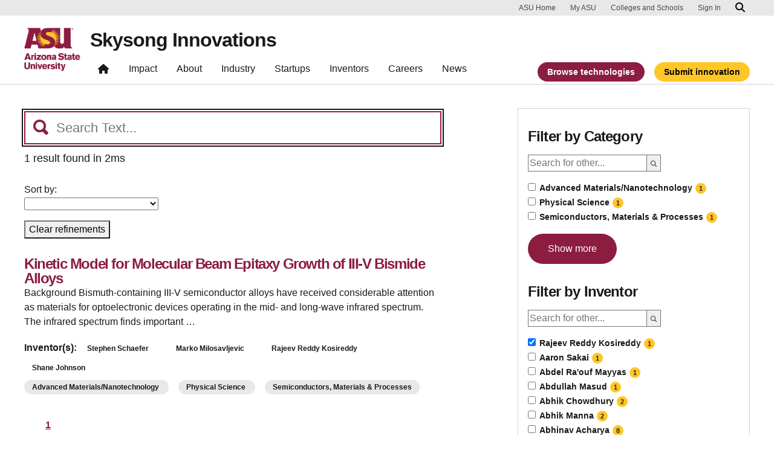

--- FILE ---
content_type: text/html; charset=UTF-8
request_url: https://skysonginnovations.com/?s=&filters%5Bskytech_inventors.full_name%5D%5B0%5D=Rajeev%20Reddy%20Kosireddy
body_size: 13573
content:

<!DOCTYPE html>
<html lang="en-US">

<head>
	<!-- Google Tag Manager -->
	<script>(function(w,d,s,l,i){w[l]=w[l]||[];w[l].push({'gtm.start':
	new Date().getTime(),event:'gtm.js'});var f=d.getElementsByTagName(s)[0],
	j=d.createElement(s),dl=l!='dataLayer'?'&l='+l:'';j.async=true;j.src=
	'https://www.googletagmanager.com/gtm.js?id='+i+dl;f.parentNode.insertBefore(j,f);
	})(window,document,'script','dataLayer','GTM-KDWN8Z');</script>
	<!-- End Google Tag Manager -->
	<meta charset="UTF-8">
	<meta name="viewport" content="width=device-width, initial-scale=1, shrink-to-fit=no">
	<link rel="profile" href="http://gmpg.org/xfn/11">
	<script> window.dataLayer = window.dataLayer || []; </script><meta name='robots' content='noindex, follow' />
	<style>img:is([sizes="auto" i], [sizes^="auto," i]) { contain-intrinsic-size: 3000px 1500px }</style>
	
	<!-- This site is optimized with the Yoast SEO plugin v26.7 - https://yoast.com/wordpress/plugins/seo/ -->
	<title>You searched for  - Skysong Innovations</title>
	<meta property="og:locale" content="en_US" />
	<meta property="og:type" content="article" />
	<meta property="og:title" content="You searched for  - Skysong Innovations" />
	<meta property="og:site_name" content="Skysong Innovations" />
	<meta name="twitter:card" content="summary_large_image" />
	<meta name="twitter:title" content="You searched for  - Skysong Innovations" />
	<script type="application/ld+json" class="yoast-schema-graph">{"@context":"https://schema.org","@graph":[{"@type":["CollectionPage","SearchResultsPage"],"@id":"https://skysonginnovations.com/?s","url":"https://skysonginnovations.com/?s=","name":"You searched for - Skysong Innovations","isPartOf":{"@id":"https://skysonginnovations.com/#website"},"breadcrumb":{"@id":"#breadcrumb"},"inLanguage":"en-US"},{"@type":"BreadcrumbList","@id":"#breadcrumb","itemListElement":[{"@type":"ListItem","position":1,"name":"Home","item":"https://skysonginnovations.com/"},{"@type":"ListItem","position":2,"name":"You searched for"}]},{"@type":"WebSite","@id":"https://skysonginnovations.com/#website","url":"https://skysonginnovations.com/","name":"Skysong Innovations","description":"","publisher":{"@id":"https://skysonginnovations.com/#organization"},"potentialAction":[{"@type":"SearchAction","target":{"@type":"EntryPoint","urlTemplate":"https://skysonginnovations.com/?s={search_term_string}"},"query-input":{"@type":"PropertyValueSpecification","valueRequired":true,"valueName":"search_term_string"}}],"inLanguage":"en-US"},{"@type":"Organization","@id":"https://skysonginnovations.com/#organization","name":"Skysong Innovations","url":"https://skysonginnovations.com/","logo":{"@type":"ImageObject","inLanguage":"en-US","@id":"https://skysonginnovations.com/#/schema/logo/image/","url":"https://skysonginnovations.com/wp-content/uploads/2022/12/ASU-Updatedskysong-innovations-rgb-color-tagline-2lines-082622.jpg","contentUrl":"https://skysonginnovations.com/wp-content/uploads/2022/12/ASU-Updatedskysong-innovations-rgb-color-tagline-2lines-082622.jpg","width":544,"height":202,"caption":"Skysong Innovations"},"image":{"@id":"https://skysonginnovations.com/#/schema/logo/image/"}}]}</script>
	<!-- / Yoast SEO plugin. -->


<link rel="alternate" type="application/rss+xml" title="Skysong Innovations &raquo; Feed" href="https://skysonginnovations.com/feed/" />
<link rel="alternate" type="application/rss+xml" title="Skysong Innovations &raquo; Search Results for &#8220;&#8221; Feed" href="https://skysonginnovations.com/search/feed/rss2/" />
<script>
window._wpemojiSettings = {"baseUrl":"https:\/\/s.w.org\/images\/core\/emoji\/16.0.1\/72x72\/","ext":".png","svgUrl":"https:\/\/s.w.org\/images\/core\/emoji\/16.0.1\/svg\/","svgExt":".svg","source":{"concatemoji":"https:\/\/skysonginnovations.com\/wp-includes\/js\/wp-emoji-release.min.js?ver=6.8.3"}};
/*! This file is auto-generated */
!function(s,n){var o,i,e;function c(e){try{var t={supportTests:e,timestamp:(new Date).valueOf()};sessionStorage.setItem(o,JSON.stringify(t))}catch(e){}}function p(e,t,n){e.clearRect(0,0,e.canvas.width,e.canvas.height),e.fillText(t,0,0);var t=new Uint32Array(e.getImageData(0,0,e.canvas.width,e.canvas.height).data),a=(e.clearRect(0,0,e.canvas.width,e.canvas.height),e.fillText(n,0,0),new Uint32Array(e.getImageData(0,0,e.canvas.width,e.canvas.height).data));return t.every(function(e,t){return e===a[t]})}function u(e,t){e.clearRect(0,0,e.canvas.width,e.canvas.height),e.fillText(t,0,0);for(var n=e.getImageData(16,16,1,1),a=0;a<n.data.length;a++)if(0!==n.data[a])return!1;return!0}function f(e,t,n,a){switch(t){case"flag":return n(e,"\ud83c\udff3\ufe0f\u200d\u26a7\ufe0f","\ud83c\udff3\ufe0f\u200b\u26a7\ufe0f")?!1:!n(e,"\ud83c\udde8\ud83c\uddf6","\ud83c\udde8\u200b\ud83c\uddf6")&&!n(e,"\ud83c\udff4\udb40\udc67\udb40\udc62\udb40\udc65\udb40\udc6e\udb40\udc67\udb40\udc7f","\ud83c\udff4\u200b\udb40\udc67\u200b\udb40\udc62\u200b\udb40\udc65\u200b\udb40\udc6e\u200b\udb40\udc67\u200b\udb40\udc7f");case"emoji":return!a(e,"\ud83e\udedf")}return!1}function g(e,t,n,a){var r="undefined"!=typeof WorkerGlobalScope&&self instanceof WorkerGlobalScope?new OffscreenCanvas(300,150):s.createElement("canvas"),o=r.getContext("2d",{willReadFrequently:!0}),i=(o.textBaseline="top",o.font="600 32px Arial",{});return e.forEach(function(e){i[e]=t(o,e,n,a)}),i}function t(e){var t=s.createElement("script");t.src=e,t.defer=!0,s.head.appendChild(t)}"undefined"!=typeof Promise&&(o="wpEmojiSettingsSupports",i=["flag","emoji"],n.supports={everything:!0,everythingExceptFlag:!0},e=new Promise(function(e){s.addEventListener("DOMContentLoaded",e,{once:!0})}),new Promise(function(t){var n=function(){try{var e=JSON.parse(sessionStorage.getItem(o));if("object"==typeof e&&"number"==typeof e.timestamp&&(new Date).valueOf()<e.timestamp+604800&&"object"==typeof e.supportTests)return e.supportTests}catch(e){}return null}();if(!n){if("undefined"!=typeof Worker&&"undefined"!=typeof OffscreenCanvas&&"undefined"!=typeof URL&&URL.createObjectURL&&"undefined"!=typeof Blob)try{var e="postMessage("+g.toString()+"("+[JSON.stringify(i),f.toString(),p.toString(),u.toString()].join(",")+"));",a=new Blob([e],{type:"text/javascript"}),r=new Worker(URL.createObjectURL(a),{name:"wpTestEmojiSupports"});return void(r.onmessage=function(e){c(n=e.data),r.terminate(),t(n)})}catch(e){}c(n=g(i,f,p,u))}t(n)}).then(function(e){for(var t in e)n.supports[t]=e[t],n.supports.everything=n.supports.everything&&n.supports[t],"flag"!==t&&(n.supports.everythingExceptFlag=n.supports.everythingExceptFlag&&n.supports[t]);n.supports.everythingExceptFlag=n.supports.everythingExceptFlag&&!n.supports.flag,n.DOMReady=!1,n.readyCallback=function(){n.DOMReady=!0}}).then(function(){return e}).then(function(){var e;n.supports.everything||(n.readyCallback(),(e=n.source||{}).concatemoji?t(e.concatemoji):e.wpemoji&&e.twemoji&&(t(e.twemoji),t(e.wpemoji)))}))}((window,document),window._wpemojiSettings);
</script>
<link rel='stylesheet' id='remodal-css' href='https://skysonginnovations.com/wp-content/plugins/wp-google-maps-pro/lib/remodal.css?ver=6.8.3' media='all' />
<link rel='stylesheet' id='remodal-default-theme-css' href='https://skysonginnovations.com/wp-content/plugins/wp-google-maps-pro/lib/remodal-default-theme.css?ver=6.8.3' media='all' />
<link rel='stylesheet' id='wpgmza-marker-library-dialog-css' href='https://skysonginnovations.com/wp-content/plugins/wp-google-maps-pro/css/marker-library-dialog.css?ver=6.8.3' media='all' />
<style id='wp-emoji-styles-inline-css'>

	img.wp-smiley, img.emoji {
		display: inline !important;
		border: none !important;
		box-shadow: none !important;
		height: 1em !important;
		width: 1em !important;
		margin: 0 0.07em !important;
		vertical-align: -0.1em !important;
		background: none !important;
		padding: 0 !important;
	}
</style>
<link rel='stylesheet' id='wp-block-library-css' href='https://skysonginnovations.com/wp-includes/css/dist/block-library/style.min.css?ver=6.8.3' media='all' />
<style id='safe-svg-svg-icon-style-inline-css'>
.safe-svg-cover{text-align:center}.safe-svg-cover .safe-svg-inside{display:inline-block;max-width:100%}.safe-svg-cover svg{fill:currentColor;height:100%;max-height:100%;max-width:100%;width:100%}

</style>
<link rel='stylesheet' id='eedee-gutenslider-init-css' href='https://skysonginnovations.com/wp-content/plugins/gutenslider/build/gutenslider-init.css?ver=1699883004' media='all' />
<link rel='stylesheet' id='wp-bootstrap-blocks-styles-css' href='https://skysonginnovations.com/wp-content/plugins/wp-bootstrap-blocks/build/style-index.css?ver=5.2.1' media='all' />
<style id='global-styles-inline-css'>
:root{--wp--preset--aspect-ratio--square: 1;--wp--preset--aspect-ratio--4-3: 4/3;--wp--preset--aspect-ratio--3-4: 3/4;--wp--preset--aspect-ratio--3-2: 3/2;--wp--preset--aspect-ratio--2-3: 2/3;--wp--preset--aspect-ratio--16-9: 16/9;--wp--preset--aspect-ratio--9-16: 9/16;--wp--preset--color--black: #000000;--wp--preset--color--cyan-bluish-gray: #abb8c3;--wp--preset--color--white: #FFFFFF;--wp--preset--color--pale-pink: #f78da7;--wp--preset--color--vivid-red: #cf2e2e;--wp--preset--color--luminous-vivid-orange: #ff6900;--wp--preset--color--luminous-vivid-amber: #fcb900;--wp--preset--color--light-green-cyan: #7bdcb5;--wp--preset--color--vivid-green-cyan: #00d084;--wp--preset--color--pale-cyan-blue: #8ed1fc;--wp--preset--color--vivid-cyan-blue: #0693e3;--wp--preset--color--vivid-purple: #9b51e0;--wp--preset--color--asu-maroon: #8C1D40;--wp--preset--color--asu-gold: #FFC627;--wp--preset--color--asu-blue: #00A3E0;--wp--preset--color--asu-green: #78BE20;--wp--preset--color--asu-orange: #FF7F32;--wp--preset--color--gray-1: #FAFAFA;--wp--preset--color--gray-2: #E8E8E8;--wp--preset--color--gray-3: #D0D0D0;--wp--preset--color--gray-4: #BFBFBF;--wp--preset--color--gray-5: #747474;--wp--preset--color--gray-6: #484848;--wp--preset--color--gray-7: #191919;--wp--preset--gradient--vivid-cyan-blue-to-vivid-purple: linear-gradient(135deg,rgba(6,147,227,1) 0%,rgb(155,81,224) 100%);--wp--preset--gradient--light-green-cyan-to-vivid-green-cyan: linear-gradient(135deg,rgb(122,220,180) 0%,rgb(0,208,130) 100%);--wp--preset--gradient--luminous-vivid-amber-to-luminous-vivid-orange: linear-gradient(135deg,rgba(252,185,0,1) 0%,rgba(255,105,0,1) 100%);--wp--preset--gradient--luminous-vivid-orange-to-vivid-red: linear-gradient(135deg,rgba(255,105,0,1) 0%,rgb(207,46,46) 100%);--wp--preset--gradient--very-light-gray-to-cyan-bluish-gray: linear-gradient(135deg,rgb(238,238,238) 0%,rgb(169,184,195) 100%);--wp--preset--gradient--cool-to-warm-spectrum: linear-gradient(135deg,rgb(74,234,220) 0%,rgb(151,120,209) 20%,rgb(207,42,186) 40%,rgb(238,44,130) 60%,rgb(251,105,98) 80%,rgb(254,248,76) 100%);--wp--preset--gradient--blush-light-purple: linear-gradient(135deg,rgb(255,206,236) 0%,rgb(152,150,240) 100%);--wp--preset--gradient--blush-bordeaux: linear-gradient(135deg,rgb(254,205,165) 0%,rgb(254,45,45) 50%,rgb(107,0,62) 100%);--wp--preset--gradient--luminous-dusk: linear-gradient(135deg,rgb(255,203,112) 0%,rgb(199,81,192) 50%,rgb(65,88,208) 100%);--wp--preset--gradient--pale-ocean: linear-gradient(135deg,rgb(255,245,203) 0%,rgb(182,227,212) 50%,rgb(51,167,181) 100%);--wp--preset--gradient--electric-grass: linear-gradient(135deg,rgb(202,248,128) 0%,rgb(113,206,126) 100%);--wp--preset--gradient--midnight: linear-gradient(135deg,rgb(2,3,129) 0%,rgb(40,116,252) 100%);--wp--preset--font-size--small: 13px;--wp--preset--font-size--medium: 20px;--wp--preset--font-size--large: 36px;--wp--preset--font-size--x-large: 42px;--wp--preset--spacing--20: 0.44rem;--wp--preset--spacing--30: 0.67rem;--wp--preset--spacing--40: 1rem;--wp--preset--spacing--50: 1.5rem;--wp--preset--spacing--60: 2.25rem;--wp--preset--spacing--70: 3.38rem;--wp--preset--spacing--80: 5.06rem;--wp--preset--spacing--uds-size-1: 0.5rem;--wp--preset--spacing--uds-size-2: 1rem;--wp--preset--spacing--uds-size-3: 1.5rem;--wp--preset--spacing--uds-size-4: 2rem;--wp--preset--spacing--uds-size-6: 3rem;--wp--preset--spacing--uds-size-8: 4rem;--wp--preset--spacing--uds-size-12: 6rem;--wp--preset--shadow--natural: 6px 6px 9px rgba(0, 0, 0, 0.2);--wp--preset--shadow--deep: 12px 12px 50px rgba(0, 0, 0, 0.4);--wp--preset--shadow--sharp: 6px 6px 0px rgba(0, 0, 0, 0.2);--wp--preset--shadow--outlined: 6px 6px 0px -3px rgba(255, 255, 255, 1), 6px 6px rgba(0, 0, 0, 1);--wp--preset--shadow--crisp: 6px 6px 0px rgba(0, 0, 0, 1);}.wp-block-list{--wp--preset--color--gray-7: #191919;--wp--preset--color--asu-maroon: #8C1D40;--wp--preset--color--asu-gold: #FFC627;--wp--preset--color--white: #FFFFFF;}:where(body) { margin: 0; }.wp-site-blocks > .alignleft { float: left; margin-right: 2em; }.wp-site-blocks > .alignright { float: right; margin-left: 2em; }.wp-site-blocks > .aligncenter { justify-content: center; margin-left: auto; margin-right: auto; }:where(.wp-site-blocks) > * { margin-block-start: 24px; margin-block-end: 0; }:where(.wp-site-blocks) > :first-child { margin-block-start: 0; }:where(.wp-site-blocks) > :last-child { margin-block-end: 0; }:root { --wp--style--block-gap: 24px; }:root :where(.is-layout-flow) > :first-child{margin-block-start: 0;}:root :where(.is-layout-flow) > :last-child{margin-block-end: 0;}:root :where(.is-layout-flow) > *{margin-block-start: 24px;margin-block-end: 0;}:root :where(.is-layout-constrained) > :first-child{margin-block-start: 0;}:root :where(.is-layout-constrained) > :last-child{margin-block-end: 0;}:root :where(.is-layout-constrained) > *{margin-block-start: 24px;margin-block-end: 0;}:root :where(.is-layout-flex){gap: 24px;}:root :where(.is-layout-grid){gap: 24px;}.is-layout-flow > .alignleft{float: left;margin-inline-start: 0;margin-inline-end: 2em;}.is-layout-flow > .alignright{float: right;margin-inline-start: 2em;margin-inline-end: 0;}.is-layout-flow > .aligncenter{margin-left: auto !important;margin-right: auto !important;}.is-layout-constrained > .alignleft{float: left;margin-inline-start: 0;margin-inline-end: 2em;}.is-layout-constrained > .alignright{float: right;margin-inline-start: 2em;margin-inline-end: 0;}.is-layout-constrained > .aligncenter{margin-left: auto !important;margin-right: auto !important;}.is-layout-constrained > :where(:not(.alignleft):not(.alignright):not(.alignfull)){margin-left: auto !important;margin-right: auto !important;}body .is-layout-flex{display: flex;}.is-layout-flex{flex-wrap: wrap;align-items: center;}.is-layout-flex > :is(*, div){margin: 0;}body .is-layout-grid{display: grid;}.is-layout-grid > :is(*, div){margin: 0;}body{padding-top: 0px;padding-right: 0px;padding-bottom: 0px;padding-left: 0px;}a:where(:not(.wp-element-button)){text-decoration: underline;}:root :where(.wp-element-button, .wp-block-button__link){background-color: #32373c;border-width: 0;color: #fff;font-family: inherit;font-size: inherit;line-height: inherit;padding: calc(0.667em + 2px) calc(1.333em + 2px);text-decoration: none;}.has-black-color{color: var(--wp--preset--color--black) !important;}.has-cyan-bluish-gray-color{color: var(--wp--preset--color--cyan-bluish-gray) !important;}.has-white-color{color: var(--wp--preset--color--white) !important;}.has-pale-pink-color{color: var(--wp--preset--color--pale-pink) !important;}.has-vivid-red-color{color: var(--wp--preset--color--vivid-red) !important;}.has-luminous-vivid-orange-color{color: var(--wp--preset--color--luminous-vivid-orange) !important;}.has-luminous-vivid-amber-color{color: var(--wp--preset--color--luminous-vivid-amber) !important;}.has-light-green-cyan-color{color: var(--wp--preset--color--light-green-cyan) !important;}.has-vivid-green-cyan-color{color: var(--wp--preset--color--vivid-green-cyan) !important;}.has-pale-cyan-blue-color{color: var(--wp--preset--color--pale-cyan-blue) !important;}.has-vivid-cyan-blue-color{color: var(--wp--preset--color--vivid-cyan-blue) !important;}.has-vivid-purple-color{color: var(--wp--preset--color--vivid-purple) !important;}.has-asu-maroon-color{color: var(--wp--preset--color--asu-maroon) !important;}.has-asu-gold-color{color: var(--wp--preset--color--asu-gold) !important;}.has-asu-blue-color{color: var(--wp--preset--color--asu-blue) !important;}.has-asu-green-color{color: var(--wp--preset--color--asu-green) !important;}.has-asu-orange-color{color: var(--wp--preset--color--asu-orange) !important;}.has-gray-1-color{color: var(--wp--preset--color--gray-1) !important;}.has-gray-2-color{color: var(--wp--preset--color--gray-2) !important;}.has-gray-3-color{color: var(--wp--preset--color--gray-3) !important;}.has-gray-4-color{color: var(--wp--preset--color--gray-4) !important;}.has-gray-5-color{color: var(--wp--preset--color--gray-5) !important;}.has-gray-6-color{color: var(--wp--preset--color--gray-6) !important;}.has-gray-7-color{color: var(--wp--preset--color--gray-7) !important;}.has-black-background-color{background-color: var(--wp--preset--color--black) !important;}.has-cyan-bluish-gray-background-color{background-color: var(--wp--preset--color--cyan-bluish-gray) !important;}.has-white-background-color{background-color: var(--wp--preset--color--white) !important;}.has-pale-pink-background-color{background-color: var(--wp--preset--color--pale-pink) !important;}.has-vivid-red-background-color{background-color: var(--wp--preset--color--vivid-red) !important;}.has-luminous-vivid-orange-background-color{background-color: var(--wp--preset--color--luminous-vivid-orange) !important;}.has-luminous-vivid-amber-background-color{background-color: var(--wp--preset--color--luminous-vivid-amber) !important;}.has-light-green-cyan-background-color{background-color: var(--wp--preset--color--light-green-cyan) !important;}.has-vivid-green-cyan-background-color{background-color: var(--wp--preset--color--vivid-green-cyan) !important;}.has-pale-cyan-blue-background-color{background-color: var(--wp--preset--color--pale-cyan-blue) !important;}.has-vivid-cyan-blue-background-color{background-color: var(--wp--preset--color--vivid-cyan-blue) !important;}.has-vivid-purple-background-color{background-color: var(--wp--preset--color--vivid-purple) !important;}.has-asu-maroon-background-color{background-color: var(--wp--preset--color--asu-maroon) !important;}.has-asu-gold-background-color{background-color: var(--wp--preset--color--asu-gold) !important;}.has-asu-blue-background-color{background-color: var(--wp--preset--color--asu-blue) !important;}.has-asu-green-background-color{background-color: var(--wp--preset--color--asu-green) !important;}.has-asu-orange-background-color{background-color: var(--wp--preset--color--asu-orange) !important;}.has-gray-1-background-color{background-color: var(--wp--preset--color--gray-1) !important;}.has-gray-2-background-color{background-color: var(--wp--preset--color--gray-2) !important;}.has-gray-3-background-color{background-color: var(--wp--preset--color--gray-3) !important;}.has-gray-4-background-color{background-color: var(--wp--preset--color--gray-4) !important;}.has-gray-5-background-color{background-color: var(--wp--preset--color--gray-5) !important;}.has-gray-6-background-color{background-color: var(--wp--preset--color--gray-6) !important;}.has-gray-7-background-color{background-color: var(--wp--preset--color--gray-7) !important;}.has-black-border-color{border-color: var(--wp--preset--color--black) !important;}.has-cyan-bluish-gray-border-color{border-color: var(--wp--preset--color--cyan-bluish-gray) !important;}.has-white-border-color{border-color: var(--wp--preset--color--white) !important;}.has-pale-pink-border-color{border-color: var(--wp--preset--color--pale-pink) !important;}.has-vivid-red-border-color{border-color: var(--wp--preset--color--vivid-red) !important;}.has-luminous-vivid-orange-border-color{border-color: var(--wp--preset--color--luminous-vivid-orange) !important;}.has-luminous-vivid-amber-border-color{border-color: var(--wp--preset--color--luminous-vivid-amber) !important;}.has-light-green-cyan-border-color{border-color: var(--wp--preset--color--light-green-cyan) !important;}.has-vivid-green-cyan-border-color{border-color: var(--wp--preset--color--vivid-green-cyan) !important;}.has-pale-cyan-blue-border-color{border-color: var(--wp--preset--color--pale-cyan-blue) !important;}.has-vivid-cyan-blue-border-color{border-color: var(--wp--preset--color--vivid-cyan-blue) !important;}.has-vivid-purple-border-color{border-color: var(--wp--preset--color--vivid-purple) !important;}.has-asu-maroon-border-color{border-color: var(--wp--preset--color--asu-maroon) !important;}.has-asu-gold-border-color{border-color: var(--wp--preset--color--asu-gold) !important;}.has-asu-blue-border-color{border-color: var(--wp--preset--color--asu-blue) !important;}.has-asu-green-border-color{border-color: var(--wp--preset--color--asu-green) !important;}.has-asu-orange-border-color{border-color: var(--wp--preset--color--asu-orange) !important;}.has-gray-1-border-color{border-color: var(--wp--preset--color--gray-1) !important;}.has-gray-2-border-color{border-color: var(--wp--preset--color--gray-2) !important;}.has-gray-3-border-color{border-color: var(--wp--preset--color--gray-3) !important;}.has-gray-4-border-color{border-color: var(--wp--preset--color--gray-4) !important;}.has-gray-5-border-color{border-color: var(--wp--preset--color--gray-5) !important;}.has-gray-6-border-color{border-color: var(--wp--preset--color--gray-6) !important;}.has-gray-7-border-color{border-color: var(--wp--preset--color--gray-7) !important;}.has-vivid-cyan-blue-to-vivid-purple-gradient-background{background: var(--wp--preset--gradient--vivid-cyan-blue-to-vivid-purple) !important;}.has-light-green-cyan-to-vivid-green-cyan-gradient-background{background: var(--wp--preset--gradient--light-green-cyan-to-vivid-green-cyan) !important;}.has-luminous-vivid-amber-to-luminous-vivid-orange-gradient-background{background: var(--wp--preset--gradient--luminous-vivid-amber-to-luminous-vivid-orange) !important;}.has-luminous-vivid-orange-to-vivid-red-gradient-background{background: var(--wp--preset--gradient--luminous-vivid-orange-to-vivid-red) !important;}.has-very-light-gray-to-cyan-bluish-gray-gradient-background{background: var(--wp--preset--gradient--very-light-gray-to-cyan-bluish-gray) !important;}.has-cool-to-warm-spectrum-gradient-background{background: var(--wp--preset--gradient--cool-to-warm-spectrum) !important;}.has-blush-light-purple-gradient-background{background: var(--wp--preset--gradient--blush-light-purple) !important;}.has-blush-bordeaux-gradient-background{background: var(--wp--preset--gradient--blush-bordeaux) !important;}.has-luminous-dusk-gradient-background{background: var(--wp--preset--gradient--luminous-dusk) !important;}.has-pale-ocean-gradient-background{background: var(--wp--preset--gradient--pale-ocean) !important;}.has-electric-grass-gradient-background{background: var(--wp--preset--gradient--electric-grass) !important;}.has-midnight-gradient-background{background: var(--wp--preset--gradient--midnight) !important;}.has-small-font-size{font-size: var(--wp--preset--font-size--small) !important;}.has-medium-font-size{font-size: var(--wp--preset--font-size--medium) !important;}.has-large-font-size{font-size: var(--wp--preset--font-size--large) !important;}.has-x-large-font-size{font-size: var(--wp--preset--font-size--x-large) !important;}.wp-block-list.has-gray-7-color{color: var(--wp--preset--color--gray-7) !important;}.wp-block-list.has-asu-maroon-color{color: var(--wp--preset--color--asu-maroon) !important;}.wp-block-list.has-asu-gold-color{color: var(--wp--preset--color--asu-gold) !important;}.wp-block-list.has-white-color{color: var(--wp--preset--color--white) !important;}.wp-block-list.has-gray-7-background-color{background-color: var(--wp--preset--color--gray-7) !important;}.wp-block-list.has-asu-maroon-background-color{background-color: var(--wp--preset--color--asu-maroon) !important;}.wp-block-list.has-asu-gold-background-color{background-color: var(--wp--preset--color--asu-gold) !important;}.wp-block-list.has-white-background-color{background-color: var(--wp--preset--color--white) !important;}.wp-block-list.has-gray-7-border-color{border-color: var(--wp--preset--color--gray-7) !important;}.wp-block-list.has-asu-maroon-border-color{border-color: var(--wp--preset--color--asu-maroon) !important;}.wp-block-list.has-asu-gold-border-color{border-color: var(--wp--preset--color--asu-gold) !important;}.wp-block-list.has-white-border-color{border-color: var(--wp--preset--color--white) !important;}
:root :where(.wp-block-pullquote){font-size: 1.5em;line-height: 1.6;}
</style>
<link rel='stylesheet' id='styles-asu-career-css' href='https://skysonginnovations.com/wp-content/plugins/UnityBlocks/build/asu-careers/style-index.css?ver=6.8.3' media='all' />
<link rel='stylesheet' id='styles-wchm-css' href='https://skysonginnovations.com/wp-content/plugins/UnityBlocks/build/wchm/style-index.css?ver=6.8.3' media='all' />
<link rel='stylesheet' id='css/e2pdf.frontend.global-css' href='https://skysonginnovations.com/wp-content/plugins/e2pdf/css/e2pdf.frontend.global.css?ver=1.28.14' media='all' />
<link rel='stylesheet' id='uds-wordpress-styles-css' href='https://skysonginnovations.com/wp-content/themes/UDS-WordPress-Theme/dist/css/theme.min.css?ver=1.2.4.1766156453' media='all' />
<link rel='stylesheet' id='uds-wordpress-child-styles-css' href='https://skysonginnovations.com/wp-content/themes/Skysong-Innovations-Child-Theme/css/child-theme.min.css?ver=1.2.4.1724363767' media='all' />
<link rel='stylesheet' id='algolia-instantsearch-css' href='https://skysonginnovations.com/wp-content/plugins/wp-search-with-algolia/css/algolia-instantsearch.css?ver=2.11.1' media='all' />
<style id='block-visibility-screen-size-styles-inline-css'>
/* Large screens (desktops, 992px and up) */
@media ( min-width: 992px ) {
	.block-visibility-hide-large-screen {
		display: none !important;
	}
}

/* Medium screens (tablets, between 768px and 992px) */
@media ( min-width: 768px ) and ( max-width: 991.98px ) {
	.block-visibility-hide-medium-screen {
		display: none !important;
	}
}

/* Small screens (mobile devices, less than 768px) */
@media ( max-width: 767.98px ) {
	.block-visibility-hide-small-screen {
		display: none !important;
	}
}
</style>
<script src="https://skysonginnovations.com/wp-includes/js/jquery/jquery.min.js?ver=3.7.1" id="jquery-core-js"></script>
<script src="https://skysonginnovations.com/wp-content/plugins/wp-google-maps-pro/lib/remodal.min.js?ver=6.8.3" id="remodal-js"></script>
<script id="wpgmza_data-js-extra">
var wpgmza_google_api_status = {"message":"Enqueued","code":"ENQUEUED"};
</script>
<script src="https://skysonginnovations.com/wp-content/plugins/wp-google-maps/wpgmza_data.js?ver=6.8.3" id="wpgmza_data-js"></script>
<script src="https://skysonginnovations.com/wp-content/plugins/e2pdf/js/e2pdf.frontend.js?ver=1.28.14" id="js/e2pdf.frontend-js"></script>
<link rel="https://api.w.org/" href="https://skysonginnovations.com/wp-json/" /><link rel="EditURI" type="application/rsd+xml" title="RSD" href="https://skysonginnovations.com/xmlrpc.php?rsd" />
<!-- HFCM by 99 Robots - Snippet # 3: Anchor Menu Sticky Fix -->
<script>
	jQuery(window).scroll(function(){
	var stickyMenu = jQuery('.uds-anchor-menu'),
	scroll = jQuery(window).scrollTop();

	if (scroll <= 500) stickyMenu.removeClass('sticky');
	else stickyMenu.addClass('sticky');
	});
</script>
<!-- /end HFCM by 99 Robots -->
<!-- HFCM by 99 Robots - Snippet # 4: Anchor Menu Placement When Sticky Fix -->
<style>
	
	@media only screen and (max-width: 991px) {
		.uds-anchor-menu.uds-anchor-menu-expanded-lg.with-header.sticky{
			top: 105px
		}
		
		#wpadminbar ~ main .uds-anchor-menu.sticky {
    	top: 137px;
		}
	}
	
	@media only screen and (min-width: 992px) {
		.uds-anchor-menu.uds-anchor-menu-expanded-lg.with-header.sticky{
			top: 89px
		}
		
		#wpadminbar ~ main .uds-anchor-menu.sticky {
    	top: 122px;
		}
	}
	
</style>
<!-- /end HFCM by 99 Robots -->
<link rel="apple-touch-icon-precomposed" sizes="57x57" href="https://skysonginnovations.com/wp-content/themes/UDS-WordPress-Theme/dist/img/favicon/apple-touch-icon-57x57.png" />
<link rel="apple-touch-icon-precomposed" sizes="114x114" href="https://skysonginnovations.com/wp-content/themes/UDS-WordPress-Theme/dist/img/favicon/apple-touch-icon-114x114.png" />
<link rel="apple-touch-icon-precomposed" sizes="72x72" href="https://skysonginnovations.com/wp-content/themes/UDS-WordPress-Theme/dist/img/favicon/apple-touch-icon-72x72.png" />
<link rel="apple-touch-icon-precomposed" sizes="144x144" href="https://skysonginnovations.com/wp-content/themes/UDS-WordPress-Theme/dist/img/favicon/apple-touch-icon-144x144.png" />
<link rel="apple-touch-icon-precomposed" sizes="60x60" href="https://skysonginnovations.com/wp-content/themes/UDS-WordPress-Theme/dist/img/favicon/apple-touch-icon-60x60.png" />
<link rel="apple-touch-icon-precomposed" sizes="120x120" href="https://skysonginnovations.com/wp-content/themes/UDS-WordPress-Theme/dist/img/favicon/apple-touch-icon-120x120.png" />
<link rel="apple-touch-icon-precomposed" sizes="76x76" href="https://skysonginnovations.com/wp-content/themes/UDS-WordPress-Theme/dist/img/favicon/apple-touch-icon-76x76.png" />
<link rel="apple-touch-icon-precomposed" sizes="152x152" href="https://skysonginnovations.com/wp-content/themes/UDS-WordPress-Theme/dist/img/favicon/apple-touch-icon-152x152.png" />
<link rel="icon" type="image/png" href="https://skysonginnovations.com/wp-content/themes/UDS-WordPress-Theme/dist/img/favicon/favicon-196x196.png" sizes="196x196" />
<link rel="icon" type="image/png" href="https://skysonginnovations.com/wp-content/themes/UDS-WordPress-Theme/dist/img/favicon/favicon-96x96.png" sizes="96x96" />
<link rel="icon" type="image/png" href="https://skysonginnovations.com/wp-content/themes/UDS-WordPress-Theme/dist/img/favicon/favicon-32x32.png" sizes="32x32" />
<link rel="icon" type="image/png" href="https://skysonginnovations.com/wp-content/themes/UDS-WordPress-Theme/dist/img/favicon/favicon-16x16.png" sizes="16x16" />
<link rel="icon" type="image/png" href="https://skysonginnovations.com/wp-content/themes/UDS-WordPress-Theme/dist/img/favicon/favicon-128.png" sizes="128x128" />
<meta name="application-name" content="Skysong Innovations"/>
<meta name="msapplication-TileColor" content="#FFFFFF" />
<meta name="msapplication-TileImage" content="https://skysonginnovations.com/wp-content/themes/UDS-WordPress-Theme/dist/img/favicon/mstile-144x144.png" />
<meta name="msapplication-square70x70logo" content="https://skysonginnovations.com/wp-content/themes/UDS-WordPress-Theme/dist/img/favicon/mstile-70x70.png" />
<meta name="msapplication-square150x150logo" content="https://skysonginnovations.com/wp-content/themes/UDS-WordPress-Theme/dist/img/favicon/mstile-150x150.png" />
<meta name="msapplication-wide310x150logo" content="https://skysonginnovations.com/wp-content/themes/UDS-WordPress-Theme/dist/img/favicon/mstile-310x150.png" />
<meta name="msapplication-square310x310logo" content="https://skysonginnovations.com/wp-content/themes/UDS-WordPress-Theme/dist/img/favicon/mstile-310x310.png" />

	<meta name="mobile-web-app-capable" content="yes">
<meta name="apple-mobile-web-app-capable" content="yes">
<meta name="apple-mobile-web-app-title" content="Skysong Innovations - ">
		<style>
			.algolia-search-highlight {
				background-color: #fffbcc;
				border-radius: 2px;
				font-style: normal;
			}
		</style>
				<style id="wp-custom-css">
			.UDS-selection-list section:not(:first-of-type){
	display: none;
}

.white-color{
	color:#fff;
	text-decoration:none;
}
.white-color:hover{
	color:#fff;
}

p.list-options {
	margin-bottom: 15px !important;
}

.list-options a{
	text-decoration: none;
	color: lightgray;
	font-size: 1.5rem;
	padding: 10px;
	border-bottom:.2px solid #ffc627;
	border-left:.2px solid #ffc627;
	border-right:.2px solid #ffc627;
	border-top:.2px solid #ffc627;
	line-height: 3.5rem;
	background: #191919!important;
	

}

.list-options a:active{
	color: #fff;
	
}


.list-options a:hover{
	color: #ffc627;
	
}


.full-card {
	min-width: 800px;
}

.glide.image-gallery .glide__track {
    max-height: 450px;
}

.skytech_tag_inventors .ais-hits--tag {
	background: none; 
}

.ais-hits--tag a {
    text-decoration: revert !important; 
}		</style>
		
	
	<script type="text/javascript">
		(function(i, s, o, g, r, a, m) {
			i['GoogleAnalyticsObject'] = r;
			i[r] = i[r] || function() {
				(i[r].q = i[r].q || []).push(arguments)
			}, i[r].l = 1 * new Date();
			a = s.createElement(o),
				m = s.getElementsByTagName(o)[0];
			a.async = 1;
			a.src = g;
			m.parentNode.insertBefore(a, m)
		})(window, document, 'script', '//www.google-analytics.com/analytics.js', 'ga_site');

		ga_site('create', 'UA-8924061-57', 'auto');
		ga_site('require', 'linkid', 'linkid.js');
		ga_site('send', 'pageview');
		ga_site('set', 'forceSSL', true);

		ga = ga_site; // for allowing integration with other google analytics plugins.

				var asuLoginName;
		asuLoginName = (function() {
			var cookies = document.cookie.split(";");
			for (var i = 0; i < cookies.length; i++) {
				if (cookies[i].indexOf('SSONAME') > 0) {
					// cookies[i] = ' SSONAME=Firstname'
					if (cookies[i].substring(9) == "") {
						break;
					}
					return cookies[i].substring(9);
					break;
				}
			}
		})();
		if (asuLoginName) {
			ga_site('send', 'event', 'HASASUCOOKIE', 'pageview', 'login', 1);
		}

		// Track search queries before they leave the page. Since the event is async we need
		// to have a callback. This is unfortantly very hacky, but there aren't any other better
		// alternatives.
		// TODO: Update logic for Web Standards 2.0 Global Header
		/*
		$(document).ready(function() {
			$('#asu_search_module form').submit(function() {
				if ($(this).attr('waitForAjax') == 'done') {
					// the ga callback has occurred
					return true;

				} else if ($(this).attr('waitForAjax') == 'wait') {
					// we are still waiting for the ga callback
					$(this).trigger("submit"); // resubmit the form
					return false;

				} else {
					// this is the first time its called, so set the attribute and make the ga call
					$(this).attr('waitForAjax', 'wait');

					// Use a timeout to ensure the execution of the callback
					setTimeout(waitForResponse, 2000);

					// Only run the callback code once.
					var alreadyCalled = false;

					function waitForResponse() {
						if (alreadyCalled) return;
						alreadyCalled = true;
						var asu_search_form = $('#asu_search_module form');
						asu_search_form.attr('waitForAjax', 'done');
						asu_search_form.trigger("submit");
					}

					var search_text = $('input[name="q"]', this).val();
					ga_site('send', 'event', {
						'eventCategory': 'ExternalASUSearch',
						'eventAction': 'search',
						'eventLabel': search_text,
						'hitCallback': waitForResponse
					});

					return false;
				}
			});
		});
		*/

				try {
			(function() {
				var afterPrint = function() {
					ga_site('send', 'event', 'PrintIntent', document.location.pathname);
				};
				if (window.matchMedia) {
					var mediaQueryList = window.matchMedia('print');
					mediaQueryList.addListener(function(mql) {
						if (!mql.matches)
							afterPrint();
					});
				}
				window.onafterprint = afterPrint;
			}());
		} catch (e) {}
	</script>
	</head>

<body class="search search-results wp-custom-logo wp-embed-responsive wp-theme-UDS-WordPress-Theme wp-child-theme-Skysong-Innovations-Child-Theme hfeed" itemscope itemtype="http://schema.org/WebSite" id="back_to_top">
	<!-- Google Tag Manager (noscript) -->
	<noscript><iframe src="https://www.googletagmanager.com/ns.html?id=GTM-KDWN8Z"
	height="0" width="0" style="display:none;visibility:hidden"></iframe></noscript>
	<!-- End Google Tag Manager (noscript) -->
	
	<div id="header-container"></div>


	
	<div id="ais-wrapper">
		<div class="container search-content">
			<div class="row justify-content-between">
				<div class="col-md-7">
					<main id="ais-main">
						<div class="algolia-search-box-wrapper">
							<div id="algolia-search-box"></div>
							<svg class="search-icon" width="25" height="25" viewBox="0 0 40 40" xmlns="http://www.w3.org/2000/svg"><path d="M24.828 31.657a16.76 16.76 0 0 1-7.992 2.015C7.538 33.672 0 26.134 0 16.836 0 7.538 7.538 0 16.836 0c9.298 0 16.836 7.538 16.836 16.836 0 3.22-.905 6.23-2.475 8.79.288.18.56.395.81.645l5.985 5.986A4.54 4.54 0 0 1 38 38.673a4.535 4.535 0 0 1-6.417-.007l-5.986-5.986a4.545 4.545 0 0 1-.77-1.023zm-7.992-4.046c5.95 0 10.775-4.823 10.775-10.774 0-5.95-4.823-10.775-10.774-10.775-5.95 0-10.775 4.825-10.775 10.776 0 5.95 4.825 10.775 10.776 10.775z" fill-rule="evenodd"></path></svg>
							<div id="algolia-stats"></div>
							<div id="sort-by-group">
								<span>Sort by:</span>
								<div id="sort-by"></div>
							</div>
							<div id="clear-refinements"></div>							
						</div>
						<div id="algolia-hits"></div>
						<div id="algolia-pagination"></div>
					</main>
				</div>
				<div class="col-md-4">
					<aside id="ais-facets">
						<div>
							<h3 class="widgettitle">Filter by Category</h3>
							<section class="ais-facets" id="facet-tags"></section>
						</div>
						<div>
							<h3 class="widgettitle">Filter by Inventor</h3>
							<section class="ais-facets" id="facet-inventors"></section>
						</div>
					</aside>
				</div>
			</div>
		</div>
	</div>

	<script type="text/html" id="tmpl-instantsearch-hit">
		<article itemtype="http://schema.org/Article">
			<# if ( data.images.thumbnail ) { #>
				<div class="ais-hits--thumbnail">
					<a href="{{ data.permalink }}" title="{{ data.post_title }}" class="ais-hits--thumbnail-link">
						<img src="{{ data.images.thumbnail.url }}" alt="{{ data.post_title }}" title="{{ data.post_title }}" itemprop="image" />
					</a>
				</div>
			<# } #>

			<div class="ais-hits--content">
				<h2 itemprop="name headline"><a href="{{ data.permalink }}" title="{{ data.post_title }}" class="ais-hits--title-link" itemprop="url">{{{ data._highlightResult.post_title.value }}}</a></h2>
				<div class="excerpt">
					<p>
						<# if ( data._snippetResult['skytech_description'] ) { #>
							<span class="suggestion-post-content ais-hits--content-snippet">{{{ data._snippetResult['skytech_description'].value }}}</span>
						<# } #>
					</p>
				</div>
				<div class="ais-hits--tags">
					<# if ( data['skytech_inventors'] ) { #>
						<div class="skytech_tag_inventors">
							<strong>Inventor(s):</strong>
							<# for (var index in data.skytech_inventors) { #>
								<a href="/?s=&filters%5Bskytech_inventors.full_name%5D%5B0%5D={{ data.skytech_inventors[index].full_name }}">
									<span class="ais-hits--tag">
										{{{ data.skytech_inventors[index].full_name }}}
									</span>
								</a>
							<# } #>
						</div>
					<# } #>
					<# if ( data._snippetResult['taxonomies'] ) { #>
						<div class="skytech_tag_categories">
							<# for (var index in data._snippetResult.taxonomies.technology_category) { #>
								<# var techCatText = data._snippetResult.taxonomies.technology_category[index].value.replace('&amp;', '&') #>
								<# var techCatLink = techCatText.replace('&', '%26') #>
								<# var techCatLink = techCatLink.replace('amp;', '') #>
								<a href="/?s=&filters%5Btaxonomies.technology_category%5D%5B0%5D={{{ techCatLink }}}">
									<span class="ais-hits--tag">
										{{{ techCatText }}}
									</span>
								</a>
							<# } #>
						</div>
					<# } #>
				</div>
			</div>
			<div class="ais-clearfix"></div>
		</article>
	</script>

	<script type="text/javascript">
		jQuery(function() {
			if(jQuery('#algolia-search-box').length > 0) {

				if (algolia.indices.searchable_posts === undefined && jQuery('.admin-bar').length > 0) {
					alert('It looks like you haven\'t indexed the searchable posts index. Please head to the Indexing page of the Algolia Search plugin and index it.');
				}

				const indexName = "wp_searchable_posts";

				/* Instantiate instantsearch.js */
				const search = instantsearch({
					searchClient: algoliasearch(
						algolia.application_id,
						algolia.search_api_key
					),
					indexName,
					escapeHTML: false,
					routing: {
						stateMapping: {
							stateToRoute(uiState) {
								const indexUiState = uiState[indexName];
								return {
									s: indexUiState.query,
									filters:
										indexUiState.refinementList,
									page: indexUiState.page,
								}
							},
							routeToState(routeState) {
								return {
									[indexName]: {
										query: routeState.s,
										refinementList: routeState.filters,
										page: routeState.page,
									},
								};
							},
						},
					},
				});


				search.addWidgets([

					/* Search box widget */
					instantsearch.widgets.searchBox({
						container: '#algolia-search-box',
						placeholder: 'Search Text...',
						showReset: false,
						showSubmit: false,
						showLoadingIndicator: false,
					}),

					/* Stats widget */
					instantsearch.widgets.stats({
						container: '#algolia-stats'
					}),

					/* Hits widget */
					instantsearch.widgets.hits({
						container: '#algolia-hits',
						hitsPerPage: 10,
						escapeHTML: false,
						templates: {
							empty: 'No results were found for "<strong>{{query}}</strong>".',
							item: wp.template('instantsearch-hit')
						},
						transformData: {
							item: function (hit) {

								function replace_highlights_recursive (item) {
									if (item instanceof Object && item.hasOwnProperty('value')) {
										item.value = _.escape(item.value);
										item.value = item.value.replace(/__ais-highlight__/g, '<em>').replace(/__\/ais-highlight__/g, '</em>');
									} else {
										for (var key in item) {
											item[key] = replace_highlights_recursive(item[key]);
										}
									}
									return item;
								}

								hit._highlightResult = replace_highlights_recursive(hit._highlightResult);
								hit._snippetResult = replace_highlights_recursive(hit._snippetResult);

								return hit;
							}
						}
					}),

					/* Pagination widget */
					instantsearch.widgets.pagination({
						container: '#algolia-pagination'
					}),

					/* Category refinement widget */
					instantsearch.widgets.refinementList({
						container: '#facet-tags',
						attribute: 'taxonomies.technology_category',
						operator: 'and',
						sortBy: ['isRefined:desc', 'name:asc', 'count:desc'],
						searchable: true,
						showMore: true,
						showMoreLimit: 100,
						searchablePlaceholder: "Search for other...",
					}),

					/* Inventor refinement widget */
					instantsearch.widgets.refinementList({
						container: '#facet-inventors',
						attribute: 'skytech_inventors.full_name',
						operator: 'or',
						sortBy: ['isRefined:desc', 'name:asc', 'count:desc'],
						searchable: true,
						showMore: true,
						showMoreLimit: 100,
						searchablePlaceholder: "Search for other...",
					}),

					instantsearch.widgets.clearRefinements({
						container: '#clear-refinements',
					}),

					instantsearch.widgets.sortBy({
						container: '#sort-by',
						items: [
							{ label: 'Published Date Descending', value: 'PublicationDateDesc' },
							{ label: 'Published Date Ascending', value: 'PublicationDateAsc' },
							{ label: 'Title Descending', value: 'PostTitleDesc' },
							{ label: 'Title Ascending', value: 'PostTitleAsc' },
						],
					}),
				]);

				/* Start */
				search.start();

				jQuery( '#algolia-search-box input' ).attr( 'type', 'search' ).trigger( 'select' );
			}
		});
	</script>



	<!-- React Footer Container -->
	<div id="footer-container"></div>

<script type="speculationrules">
{"prefetch":[{"source":"document","where":{"and":[{"href_matches":"\/*"},{"not":{"href_matches":["\/wp-*.php","\/wp-admin\/*","\/wp-content\/uploads\/*","\/wp-content\/*","\/wp-content\/plugins\/*","\/wp-content\/themes\/Skysong-Innovations-Child-Theme\/*","\/wp-content\/themes\/UDS-WordPress-Theme\/*","\/*\\?(.+)","\/wp-login.php*","\/wp-admin\/admin-ajax.php*","\/wp-json\/*"]}},{"not":{"selector_matches":"a[rel~=\"nofollow\"]"}},{"not":{"selector_matches":".no-prefetch, .no-prefetch a"}}]},"eagerness":"conservative"}]}
</script>
<script type="text/javascript">var algolia = {"debug":false,"application_id":"M6J20UOE3O","search_api_key":"087afafcf7458895f30e7b6c47a1b2ec","powered_by_enabled":false,"insights_enabled":false,"search_hits_per_page":"10","query":"","indices":{"searchable_posts":{"name":"wp_searchable_posts","id":"searchable_posts","enabled":true,"replicas":[]},"posts_technology":{"name":"wp_posts_technology","id":"posts_technology","enabled":true,"replicas":[]},"terms_technology_category":{"name":"wp_terms_technology_category","id":"terms_technology_category","enabled":true,"replicas":[]},"terms_technology_keyword":{"name":"wp_terms_technology_keyword","id":"terms_technology_keyword","enabled":true,"replicas":[]}},"autocomplete":{"sources":[{"index_id":"posts_technology","index_name":"wp_posts_technology","label":"Technologies","admin_name":"Technologies","position":10,"max_suggestions":5,"tmpl_suggestion":"autocomplete-post-suggestion","enabled":true},{"index_id":"terms_technology_category","index_name":"wp_terms_technology_category","label":"Technology Categories","admin_name":"Technology Categories","position":20,"max_suggestions":3,"tmpl_suggestion":"autocomplete-term-suggestion","enabled":true},{"index_id":"terms_technology_keyword","index_name":"wp_terms_technology_keyword","label":"Technology Keywords","admin_name":"Technology Keywords","position":20,"max_suggestions":3,"tmpl_suggestion":"autocomplete-term-suggestion","enabled":true}],"input_selector":"input[name='s']:not(.no-autocomplete):not(#adminbar-search)"}};</script><script src="https://skysonginnovations.com/wp-includes/js/dist/vendor/react.min.js?ver=18.3.1.1" id="react-js"></script>
<script src="https://skysonginnovations.com/wp-includes/js/dist/vendor/react-dom.min.js?ver=18.3.1.1" id="react-dom-js"></script>
<script src="https://skysonginnovations.com/wp-includes/js/dist/escape-html.min.js?ver=6561a406d2d232a6fbd2" id="wp-escape-html-js"></script>
<script src="https://skysonginnovations.com/wp-includes/js/dist/element.min.js?ver=a4eeeadd23c0d7ab1d2d" id="wp-element-js"></script>
<script src="https://skysonginnovations.com/wp-includes/js/dist/vendor/react-jsx-runtime.min.js?ver=18.3.1" id="react-jsx-runtime-js"></script>
<script src="https://skysonginnovations.com/wp-includes/js/dist/dom-ready.min.js?ver=f77871ff7694fffea381" id="wp-dom-ready-js"></script>
<script src="https://skysonginnovations.com/wp-includes/js/dist/hooks.min.js?ver=4d63a3d491d11ffd8ac6" id="wp-hooks-js"></script>
<script src="https://skysonginnovations.com/wp-includes/js/dist/i18n.min.js?ver=5e580eb46a90c2b997e6" id="wp-i18n-js"></script>
<script id="wp-i18n-js-after">
wp.i18n.setLocaleData( { 'text direction\u0004ltr': [ 'ltr' ] } );
</script>
<script src="https://skysonginnovations.com/wp-includes/js/dist/a11y.min.js?ver=3156534cc54473497e14" id="wp-a11y-js"></script>
<script src="https://skysonginnovations.com/wp-includes/js/dist/deprecated.min.js?ver=e1f84915c5e8ae38964c" id="wp-deprecated-js"></script>
<script src="https://skysonginnovations.com/wp-includes/js/dist/dom.min.js?ver=80bd57c84b45cf04f4ce" id="wp-dom-js"></script>
<script src="https://skysonginnovations.com/wp-includes/js/dist/is-shallow-equal.min.js?ver=e0f9f1d78d83f5196979" id="wp-is-shallow-equal-js"></script>
<script src="https://skysonginnovations.com/wp-includes/js/dist/keycodes.min.js?ver=034ff647a54b018581d3" id="wp-keycodes-js"></script>
<script src="https://skysonginnovations.com/wp-includes/js/dist/priority-queue.min.js?ver=9c21c957c7e50ffdbf48" id="wp-priority-queue-js"></script>
<script src="https://skysonginnovations.com/wp-includes/js/dist/compose.min.js?ver=84bcf832a5c99203f3db" id="wp-compose-js"></script>
<script src="https://skysonginnovations.com/wp-includes/js/dist/vendor/moment.min.js?ver=2.30.1" id="moment-js"></script>
<script id="moment-js-after">
moment.updateLocale( 'en_US', {"months":["January","February","March","April","May","June","July","August","September","October","November","December"],"monthsShort":["Jan","Feb","Mar","Apr","May","Jun","Jul","Aug","Sep","Oct","Nov","Dec"],"weekdays":["Sunday","Monday","Tuesday","Wednesday","Thursday","Friday","Saturday"],"weekdaysShort":["Sun","Mon","Tue","Wed","Thu","Fri","Sat"],"week":{"dow":1},"longDateFormat":{"LT":"g:i a","LTS":null,"L":null,"LL":"F j, Y","LLL":"F j, Y g:i a","LLLL":null}} );
</script>
<script src="https://skysonginnovations.com/wp-includes/js/dist/date.min.js?ver=85ff222add187a4e358f" id="wp-date-js"></script>
<script id="wp-date-js-after">
wp.date.setSettings( {"l10n":{"locale":"en_US","months":["January","February","March","April","May","June","July","August","September","October","November","December"],"monthsShort":["Jan","Feb","Mar","Apr","May","Jun","Jul","Aug","Sep","Oct","Nov","Dec"],"weekdays":["Sunday","Monday","Tuesday","Wednesday","Thursday","Friday","Saturday"],"weekdaysShort":["Sun","Mon","Tue","Wed","Thu","Fri","Sat"],"meridiem":{"am":"am","pm":"pm","AM":"AM","PM":"PM"},"relative":{"future":"%s from now","past":"%s ago","s":"a second","ss":"%d seconds","m":"a minute","mm":"%d minutes","h":"an hour","hh":"%d hours","d":"a day","dd":"%d days","M":"a month","MM":"%d months","y":"a year","yy":"%d years"},"startOfWeek":1},"formats":{"time":"g:i a","date":"F j, Y","datetime":"F j, Y g:i a","datetimeAbbreviated":"M j, Y g:i a"},"timezone":{"offset":-7,"offsetFormatted":"-7","string":"America\/Phoenix","abbr":"MST"}} );
</script>
<script src="https://skysonginnovations.com/wp-includes/js/dist/html-entities.min.js?ver=2cd3358363e0675638fb" id="wp-html-entities-js"></script>
<script src="https://skysonginnovations.com/wp-includes/js/dist/primitives.min.js?ver=aef2543ab60c8c9bb609" id="wp-primitives-js"></script>
<script src="https://skysonginnovations.com/wp-includes/js/dist/private-apis.min.js?ver=0f8478f1ba7e0eea562b" id="wp-private-apis-js"></script>
<script src="https://skysonginnovations.com/wp-includes/js/dist/redux-routine.min.js?ver=8bb92d45458b29590f53" id="wp-redux-routine-js"></script>
<script src="https://skysonginnovations.com/wp-includes/js/dist/data.min.js?ver=fe6c4835cd00e12493c3" id="wp-data-js"></script>
<script id="wp-data-js-after">
( function() {
	var userId = 0;
	var storageKey = "WP_DATA_USER_" + userId;
	wp.data
		.use( wp.data.plugins.persistence, { storageKey: storageKey } );
} )();
</script>
<script src="https://skysonginnovations.com/wp-includes/js/dist/rich-text.min.js?ver=74178fc8c4d67d66f1a8" id="wp-rich-text-js"></script>
<script src="https://skysonginnovations.com/wp-includes/js/dist/warning.min.js?ver=ed7c8b0940914f4fe44b" id="wp-warning-js"></script>
<script src="https://skysonginnovations.com/wp-includes/js/dist/components.min.js?ver=865f2ec3b5f5195705e0" id="wp-components-js"></script>
<script src="https://skysonginnovations.com/wp-content/themes/UDS-WordPress-Theme/src/js/uds/asuHeaderFooter.umd.js?ver=1.2.4.1766156455" id="uds-header-js"></script>
<script id="uds-wordpress-scripts-js-extra">
var udsHeaderVars = {"loggedIn":"","loginLink":"https:\/\/skysonginnovations.com\/wp-admin?redirect_to=\/?s=&filters%5Bskytech_inventors.full_name%5D%5B0%5D=Rajeev%20Reddy%20Kosireddy","logoutLink":"https:\/\/skysonginnovations.com\/wp-login.php?action=logout&_wpnonce=05244c9b40","userName":"","navTree":[{"href":"https:\/\/skysonginnovations.com","text":"Home","type":"icon-home"},{"id":233,"href":"https:\/\/skysonginnovations.com\/impact\/","text":"Impact","target":"","title":"","color":null},{"id":232,"href":"https:\/\/skysonginnovations.com\/about\/","text":"About","target":"","title":"","color":null},{"id":231,"href":"https:\/\/skysonginnovations.com\/industry\/","text":"Industry","target":"","title":"","color":null},{"id":230,"href":"https:\/\/skysonginnovations.com\/startups\/","text":"Startups","target":"","title":"","color":null},{"id":229,"href":"https:\/\/skysonginnovations.com\/inventors\/","text":"Inventors","target":"","title":"","color":null},{"id":246,"href":"https:\/\/skysonginnovations.com\/careers\/","text":"Careers","target":"","title":"","color":null},{"id":4813,"href":"https:\/\/skysonginnovations.com\/news\/","text":"News","target":"","title":"","color":null}],"mobileNavTree":[{"href":"https:\/\/skysonginnovations.com","text":"Home","type":"icon-home"},{"id":233,"href":"https:\/\/skysonginnovations.com\/impact\/","text":"Impact","target":"","title":"","color":null},{"id":232,"href":"https:\/\/skysonginnovations.com\/about\/","text":"About","target":"","title":"","color":null},{"id":231,"href":"https:\/\/skysonginnovations.com\/industry\/","text":"Industry","target":"","title":"","color":null},{"id":230,"href":"https:\/\/skysonginnovations.com\/startups\/","text":"Startups","target":"","title":"","color":null},{"id":229,"href":"https:\/\/skysonginnovations.com\/inventors\/","text":"Inventors","target":"","title":"","color":null},{"id":246,"href":"https:\/\/skysonginnovations.com\/careers\/","text":"Careers","target":"","title":"","color":null},{"id":4813,"href":"https:\/\/skysonginnovations.com\/news\/","text":"News","target":"","title":"","color":null}],"expandOnHover":null,"baseUrl":"https:\/\/skysonginnovations.com","logo":[],"isPartner":null,"partnerLogo":[],"title":"Skysong Innovations","animateTitle":null,"parentOrg":"","parentOrgUrl":"","breakpoint":"Lg","buttons":[{"id":2552,"href":"https:\/\/skysonginnovations.com\/?s=","text":"Browse technologies","target":"","title":"","color":"maroon","type":"button"},{"id":544,"href":"https:\/\/skysonginnovations.com\/submit-innovation\/","text":"Submit innovation","target":"","title":"","color":"gold","type":"button"}],"searchUrl":"https:\/\/search.asu.edu\/search","site":"skysonginnovations.com"};
var udsFooterVars = {"social":{"logoUrl":"https:\/\/skysonginnovations.com\/","unitLogo":"https:\/\/skysonginnovations.com\/wp-content\/uploads\/2022\/09\/skysong-logo-final-white-2.png","mediaLinks":[]},"contact":{"title":"1475 N. Scottsdale Road, Suite 200 Scottsdale, AZ 85257-3538 Phone: 480-884-1996  Fax: 480-884-1984 ASU California Center 1111 S. Broadway Los Angeles, CA 90015 Phone: 424-229-9473  Fax: 424-238-0271","contactLink":"","contributionLink":"","columns":[{"title":"ASU Resources","links":[{"url":"https:\/\/www.asuenterprisepartners.org\/","text":"ASU Enterprise Partners","title":"ASU Enterprise Partners"},{"url":"https:\/\/research.asu.edu\/","text":"Knowledge Enterprise","title":"Knowledge Enterprise"}]},{"title":"Partner Institutions","links":[{"url":"https:\/\/research.hawaii.edu\/","text":"University of Hawaii","title":"University of Hawaii"}]}]},"settings":{"brandingRowEnabled":true,"actionRowEnabled":true},"site":"skysonginnovations.com","baseUrl":"https:\/\/skysonginnovations.com\/"};
</script>
<script src="https://skysonginnovations.com/wp-content/themes/UDS-WordPress-Theme/dist/js/theme.min.js?ver=1.2.4.1766156454" id="uds-wordpress-scripts-js"></script>
<script src="https://skysonginnovations.com/wp-content/themes/UDS-WordPress-Theme/dist/js/bootstrap.bundle.min.js?ver=1.2.4.1766156454" id="uds-bootstrap-scripts-js"></script>
<script src="https://skysonginnovations.com/wp-content/themes/UDS-WordPress-Theme/src/js/uds/data-layer.js?ver=1.2.4.1766156455" id="uds-data-layer-js"></script>
<script src="https://skysonginnovations.com/wp-includes/js/underscore.min.js?ver=1.13.7" id="underscore-js"></script>
<script id="wp-util-js-extra">
var _wpUtilSettings = {"ajax":{"url":"\/wp-admin\/admin-ajax.php"}};
</script>
<script src="https://skysonginnovations.com/wp-includes/js/wp-util.min.js?ver=6.8.3" id="wp-util-js"></script>
<script src="https://skysonginnovations.com/wp-content/plugins/wp-search-with-algolia/js/algoliasearch/dist/algoliasearch-lite.umd.js?ver=2.11.1" id="algolia-search-js"></script>
<script src="https://skysonginnovations.com/wp-content/plugins/wp-search-with-algolia/js/instantsearch.js/dist/instantsearch.production.min.js?ver=2.11.1" id="algolia-instantsearch-js"></script>

</body>

</html>


--- FILE ---
content_type: application/javascript
request_url: https://skysonginnovations.com/wp-content/themes/UDS-WordPress-Theme/src/js/uds/asuHeaderFooter.umd.js?ver=1.2.4.1766156455
body_size: 135199
content:
(function(Ie,j){typeof exports=="object"&&typeof module<"u"?j(exports,require("react"),require("react-dom")):typeof define=="function"&&define.amd?define(["exports","react","react-dom"],j):(Ie=typeof globalThis<"u"?globalThis:Ie||self,j(Ie.AsuHeaderFooter={},Ie.React,Ie.ReactDOM))})(this,function(Ie,j,Ti){"use strict";function Rr(e){return e&&e.__esModule&&Object.prototype.hasOwnProperty.call(e,"default")?e.default:e}var wn,Mr=Ti;wn=Mr.createRoot,Mr.hydrateRoot;var jr={exports:{}},Ct={};var Hr;function Li(){if(Hr)return Ct;Hr=1;var e=j,t=Symbol.for("react.element"),n=Symbol.for("react.fragment"),r=Object.prototype.hasOwnProperty,a=e.__SECRET_INTERNALS_DO_NOT_USE_OR_YOU_WILL_BE_FIRED.ReactCurrentOwner,o={key:!0,ref:!0,__self:!0,__source:!0};function i(s,d,f){var h,g={},x=null,L=null;f!==void 0&&(x=""+f),d.key!==void 0&&(x=""+d.key),d.ref!==void 0&&(L=d.ref);for(h in d)r.call(d,h)&&!o.hasOwnProperty(h)&&(g[h]=d[h]);if(s&&s.defaultProps)for(h in d=s.defaultProps,d)g[h]===void 0&&(g[h]=d[h]);return{$$typeof:t,type:s,key:x,ref:L,props:g,_owner:a.current}}return Ct.Fragment=n,Ct.jsx=i,Ct.jsxs=i,Ct}jr.exports=Li();var l=jr.exports;const{entries:zr,setPrototypeOf:Ur,isFrozen:Ni,getPrototypeOf:ki,getOwnPropertyDescriptor:Ii}=Object;let{freeze:ve,seal:ke,create:Xr}=Object,{apply:Cn,construct:En}=typeof Reflect<"u"&&Reflect;ve||(ve=function(t){return t}),ke||(ke=function(t){return t}),Cn||(Cn=function(t,n,r){return t.apply(n,r)}),En||(En=function(t,n){return new t(...n)});const Yt=ye(Array.prototype.forEach),Bi=ye(Array.prototype.lastIndexOf),Qr=ye(Array.prototype.pop),Et=ye(Array.prototype.push),Di=ye(Array.prototype.splice),Wt=ye(String.prototype.toLowerCase),Sn=ye(String.prototype.toString),Gr=ye(String.prototype.match),St=ye(String.prototype.replace),Fi=ye(String.prototype.indexOf),Ri=ye(String.prototype.trim),Be=ye(Object.prototype.hasOwnProperty),be=ye(RegExp.prototype.test),Ot=Mi(TypeError);function ye(e){return function(t){for(var n=arguments.length,r=new Array(n>1?n-1:0),a=1;a<n;a++)r[a-1]=arguments[a];return Cn(e,t,r)}}function Mi(e){return function(){for(var t=arguments.length,n=new Array(t),r=0;r<t;r++)n[r]=arguments[r];return En(e,n)}}function H(e,t){let n=arguments.length>2&&arguments[2]!==void 0?arguments[2]:Wt;Ur&&Ur(e,null);let r=t.length;for(;r--;){let a=t[r];if(typeof a=="string"){const o=n(a);o!==a&&(Ni(t)||(t[r]=o),a=o)}e[a]=!0}return e}function ji(e){for(let t=0;t<e.length;t++)Be(e,t)||(e[t]=null);return e}function tt(e){const t=Xr(null);for(const[n,r]of zr(e))Be(e,n)&&(Array.isArray(r)?t[n]=ji(r):r&&typeof r=="object"&&r.constructor===Object?t[n]=tt(r):t[n]=r);return t}function Pt(e,t){for(;e!==null;){const r=Ii(e,t);if(r){if(r.get)return ye(r.get);if(typeof r.value=="function")return ye(r.value)}e=ki(e)}function n(){return null}return n}const Yr=ve(["a","abbr","acronym","address","area","article","aside","audio","b","bdi","bdo","big","blink","blockquote","body","br","button","canvas","caption","center","cite","code","col","colgroup","content","data","datalist","dd","decorator","del","details","dfn","dialog","dir","div","dl","dt","element","em","fieldset","figcaption","figure","font","footer","form","h1","h2","h3","h4","h5","h6","head","header","hgroup","hr","html","i","img","input","ins","kbd","label","legend","li","main","map","mark","marquee","menu","menuitem","meter","nav","nobr","ol","optgroup","option","output","p","picture","pre","progress","q","rp","rt","ruby","s","samp","section","select","shadow","small","source","spacer","span","strike","strong","style","sub","summary","sup","table","tbody","td","template","textarea","tfoot","th","thead","time","tr","track","tt","u","ul","var","video","wbr"]),On=ve(["svg","a","altglyph","altglyphdef","altglyphitem","animatecolor","animatemotion","animatetransform","circle","clippath","defs","desc","ellipse","filter","font","g","glyph","glyphref","hkern","image","line","lineargradient","marker","mask","metadata","mpath","path","pattern","polygon","polyline","radialgradient","rect","stop","style","switch","symbol","text","textpath","title","tref","tspan","view","vkern"]),Pn=ve(["feBlend","feColorMatrix","feComponentTransfer","feComposite","feConvolveMatrix","feDiffuseLighting","feDisplacementMap","feDistantLight","feDropShadow","feFlood","feFuncA","feFuncB","feFuncG","feFuncR","feGaussianBlur","feImage","feMerge","feMergeNode","feMorphology","feOffset","fePointLight","feSpecularLighting","feSpotLight","feTile","feTurbulence"]),Hi=ve(["animate","color-profile","cursor","discard","font-face","font-face-format","font-face-name","font-face-src","font-face-uri","foreignobject","hatch","hatchpath","mesh","meshgradient","meshpatch","meshrow","missing-glyph","script","set","solidcolor","unknown","use"]),Tn=ve(["math","menclose","merror","mfenced","mfrac","mglyph","mi","mlabeledtr","mmultiscripts","mn","mo","mover","mpadded","mphantom","mroot","mrow","ms","mspace","msqrt","mstyle","msub","msup","msubsup","mtable","mtd","mtext","mtr","munder","munderover","mprescripts"]),zi=ve(["maction","maligngroup","malignmark","mlongdiv","mscarries","mscarry","msgroup","mstack","msline","msrow","semantics","annotation","annotation-xml","mprescripts","none"]),Wr=ve(["#text"]),Vr=ve(["accept","action","align","alt","autocapitalize","autocomplete","autopictureinpicture","autoplay","background","bgcolor","border","capture","cellpadding","cellspacing","checked","cite","class","clear","color","cols","colspan","controls","controlslist","coords","crossorigin","datetime","decoding","default","dir","disabled","disablepictureinpicture","disableremoteplayback","download","draggable","enctype","enterkeyhint","face","for","headers","height","hidden","high","href","hreflang","id","inputmode","integrity","ismap","kind","label","lang","list","loading","loop","low","max","maxlength","media","method","min","minlength","multiple","muted","name","nonce","noshade","novalidate","nowrap","open","optimum","pattern","placeholder","playsinline","popover","popovertarget","popovertargetaction","poster","preload","pubdate","radiogroup","readonly","rel","required","rev","reversed","role","rows","rowspan","spellcheck","scope","selected","shape","size","sizes","span","srclang","start","src","srcset","step","style","summary","tabindex","title","translate","type","usemap","valign","value","width","wrap","xmlns","slot"]),Ln=ve(["accent-height","accumulate","additive","alignment-baseline","amplitude","ascent","attributename","attributetype","azimuth","basefrequency","baseline-shift","begin","bias","by","class","clip","clippathunits","clip-path","clip-rule","color","color-interpolation","color-interpolation-filters","color-profile","color-rendering","cx","cy","d","dx","dy","diffuseconstant","direction","display","divisor","dur","edgemode","elevation","end","exponent","fill","fill-opacity","fill-rule","filter","filterunits","flood-color","flood-opacity","font-family","font-size","font-size-adjust","font-stretch","font-style","font-variant","font-weight","fx","fy","g1","g2","glyph-name","glyphref","gradientunits","gradienttransform","height","href","id","image-rendering","in","in2","intercept","k","k1","k2","k3","k4","kerning","keypoints","keysplines","keytimes","lang","lengthadjust","letter-spacing","kernelmatrix","kernelunitlength","lighting-color","local","marker-end","marker-mid","marker-start","markerheight","markerunits","markerwidth","maskcontentunits","maskunits","max","mask","media","method","mode","min","name","numoctaves","offset","operator","opacity","order","orient","orientation","origin","overflow","paint-order","path","pathlength","patterncontentunits","patterntransform","patternunits","points","preservealpha","preserveaspectratio","primitiveunits","r","rx","ry","radius","refx","refy","repeatcount","repeatdur","restart","result","rotate","scale","seed","shape-rendering","slope","specularconstant","specularexponent","spreadmethod","startoffset","stddeviation","stitchtiles","stop-color","stop-opacity","stroke-dasharray","stroke-dashoffset","stroke-linecap","stroke-linejoin","stroke-miterlimit","stroke-opacity","stroke","stroke-width","style","surfacescale","systemlanguage","tabindex","tablevalues","targetx","targety","transform","transform-origin","text-anchor","text-decoration","text-rendering","textlength","type","u1","u2","unicode","values","viewbox","visibility","version","vert-adv-y","vert-origin-x","vert-origin-y","width","word-spacing","wrap","writing-mode","xchannelselector","ychannelselector","x","x1","x2","xmlns","y","y1","y2","z","zoomandpan"]),Kr=ve(["accent","accentunder","align","bevelled","close","columnsalign","columnlines","columnspan","denomalign","depth","dir","display","displaystyle","encoding","fence","frame","height","href","id","largeop","length","linethickness","lspace","lquote","mathbackground","mathcolor","mathsize","mathvariant","maxsize","minsize","movablelimits","notation","numalign","open","rowalign","rowlines","rowspacing","rowspan","rspace","rquote","scriptlevel","scriptminsize","scriptsizemultiplier","selection","separator","separators","stretchy","subscriptshift","supscriptshift","symmetric","voffset","width","xmlns"]),Vt=ve(["xlink:href","xml:id","xlink:title","xml:space","xmlns:xlink"]),Ui=ke(/\{\{[\w\W]*|[\w\W]*\}\}/gm),Xi=ke(/<%[\w\W]*|[\w\W]*%>/gm),Qi=ke(/\$\{[\w\W]*/gm),Gi=ke(/^data-[\-\w.\u00B7-\uFFFF]+$/),Yi=ke(/^aria-[\-\w]+$/),Zr=ke(/^(?:(?:(?:f|ht)tps?|mailto|tel|callto|sms|cid|xmpp):|[^a-z]|[a-z+.\-]+(?:[^a-z+.\-:]|$))/i),Wi=ke(/^(?:\w+script|data):/i),Vi=ke(/[\u0000-\u0020\u00A0\u1680\u180E\u2000-\u2029\u205F\u3000]/g),Jr=ke(/^html$/i),Ki=ke(/^[a-z][.\w]*(-[.\w]+)+$/i);var qr=Object.freeze({__proto__:null,ARIA_ATTR:Yi,ATTR_WHITESPACE:Vi,CUSTOM_ELEMENT:Ki,DATA_ATTR:Gi,DOCTYPE_NAME:Jr,ERB_EXPR:Xi,IS_ALLOWED_URI:Zr,IS_SCRIPT_OR_DATA:Wi,MUSTACHE_EXPR:Ui,TMPLIT_EXPR:Qi});const Tt={element:1,text:3,progressingInstruction:7,comment:8,document:9},Zi=function(){return typeof window>"u"?null:window},Ji=function(t,n){if(typeof t!="object"||typeof t.createPolicy!="function")return null;let r=null;const a="data-tt-policy-suffix";n&&n.hasAttribute(a)&&(r=n.getAttribute(a));const o="dompurify"+(r?"#"+r:"");try{return t.createPolicy(o,{createHTML(i){return i},createScriptURL(i){return i}})}catch{return console.warn("TrustedTypes policy "+o+" could not be created."),null}},_r=function(){return{afterSanitizeAttributes:[],afterSanitizeElements:[],afterSanitizeShadowDOM:[],beforeSanitizeAttributes:[],beforeSanitizeElements:[],beforeSanitizeShadowDOM:[],uponSanitizeAttribute:[],uponSanitizeElement:[],uponSanitizeShadowNode:[]}};function $r(){let e=arguments.length>0&&arguments[0]!==void 0?arguments[0]:Zi();const t=F=>$r(F);if(t.version="3.2.4",t.removed=[],!e||!e.document||e.document.nodeType!==Tt.document||!e.Element)return t.isSupported=!1,t;let{document:n}=e;const r=n,a=r.currentScript,{DocumentFragment:o,HTMLTemplateElement:i,Node:s,Element:d,NodeFilter:f,NamedNodeMap:h=e.NamedNodeMap||e.MozNamedAttrMap,HTMLFormElement:g,DOMParser:x,trustedTypes:L}=e,b=d.prototype,m=Pt(b,"cloneNode"),A=Pt(b,"remove"),O=Pt(b,"nextSibling"),S=Pt(b,"childNodes"),P=Pt(b,"parentNode");if(typeof i=="function"){const F=n.createElement("template");F.content&&F.content.ownerDocument&&(n=F.content.ownerDocument)}let I,v="";const{implementation:J,createNodeIterator:ie,createDocumentFragment:Z,getElementsByTagName:ae}=n,{importNode:le}=r;let q=_r();t.isSupported=typeof zr=="function"&&typeof P=="function"&&J&&J.createHTMLDocument!==void 0;const{MUSTACHE_EXPR:ue,ERB_EXPR:xe,TMPLIT_EXPR:Oe,DATA_ATTR:ge,ARIA_ATTR:ot,IS_SCRIPT_OR_DATA:Ne,ATTR_WHITESPACE:we,CUSTOM_ELEMENT:it}=qr;let{IS_ALLOWED_URI:Ve}=qr,ee=null;const B=H({},[...Yr,...On,...Pn,...Tn,...Wr]);let C=null;const N=H({},[...Vr,...Ln,...Kr,...Vt]);let T=Object.seal(Xr(null,{tagNameCheck:{writable:!0,configurable:!1,enumerable:!0,value:null},attributeNameCheck:{writable:!0,configurable:!1,enumerable:!0,value:null},allowCustomizedBuiltInElements:{writable:!0,configurable:!1,enumerable:!0,value:!1}})),p=null,Q=null,E=!0,_=!0,G=!1,Y=!0,M=!1,oe=!0,ne=!1,U=!1,se=!1,z=!1,re=!1,He=!1,ce=!0,st=!1;const ct="user-content-";let Ce=!0,R=!1,K={},ze=null;const yt=H({},["annotation-xml","audio","colgroup","desc","foreignobject","head","iframe","math","mi","mn","mo","ms","mtext","noembed","noframes","noscript","plaintext","script","style","svg","template","thead","title","video","xmp"]);let De=null;const pi=H({},["audio","video","img","source","image","track"]);let kr=null;const hi=H({},["alt","class","for","id","label","name","pattern","placeholder","role","summary","title","value","style","xmlns"]),An="http://www.w3.org/1998/Math/MathML",vn="http://www.w3.org/2000/svg",Ke="http://www.w3.org/1999/xhtml";let xt=Ke,Ir=!1,Br=null;const ru=H({},[An,vn,Ke],Sn);let bn=H({},["mi","mo","mn","ms","mtext"]),yn=H({},["annotation-xml"]);const au=H({},["title","style","font","a","script"]);let Qt=null;const ou=["application/xhtml+xml","text/html"],iu="text/html";let fe=null,wt=null;const su=n.createElement("form"),gi=function(c){return c instanceof RegExp||c instanceof Function},Dr=function(){let c=arguments.length>0&&arguments[0]!==void 0?arguments[0]:{};if(!(wt&&wt===c)){if((!c||typeof c!="object")&&(c={}),c=tt(c),Qt=ou.indexOf(c.PARSER_MEDIA_TYPE)===-1?iu:c.PARSER_MEDIA_TYPE,fe=Qt==="application/xhtml+xml"?Sn:Wt,ee=Be(c,"ALLOWED_TAGS")?H({},c.ALLOWED_TAGS,fe):B,C=Be(c,"ALLOWED_ATTR")?H({},c.ALLOWED_ATTR,fe):N,Br=Be(c,"ALLOWED_NAMESPACES")?H({},c.ALLOWED_NAMESPACES,Sn):ru,kr=Be(c,"ADD_URI_SAFE_ATTR")?H(tt(hi),c.ADD_URI_SAFE_ATTR,fe):hi,De=Be(c,"ADD_DATA_URI_TAGS")?H(tt(pi),c.ADD_DATA_URI_TAGS,fe):pi,ze=Be(c,"FORBID_CONTENTS")?H({},c.FORBID_CONTENTS,fe):yt,p=Be(c,"FORBID_TAGS")?H({},c.FORBID_TAGS,fe):{},Q=Be(c,"FORBID_ATTR")?H({},c.FORBID_ATTR,fe):{},K=Be(c,"USE_PROFILES")?c.USE_PROFILES:!1,E=c.ALLOW_ARIA_ATTR!==!1,_=c.ALLOW_DATA_ATTR!==!1,G=c.ALLOW_UNKNOWN_PROTOCOLS||!1,Y=c.ALLOW_SELF_CLOSE_IN_ATTR!==!1,M=c.SAFE_FOR_TEMPLATES||!1,oe=c.SAFE_FOR_XML!==!1,ne=c.WHOLE_DOCUMENT||!1,z=c.RETURN_DOM||!1,re=c.RETURN_DOM_FRAGMENT||!1,He=c.RETURN_TRUSTED_TYPE||!1,se=c.FORCE_BODY||!1,ce=c.SANITIZE_DOM!==!1,st=c.SANITIZE_NAMED_PROPS||!1,Ce=c.KEEP_CONTENT!==!1,R=c.IN_PLACE||!1,Ve=c.ALLOWED_URI_REGEXP||Zr,xt=c.NAMESPACE||Ke,bn=c.MATHML_TEXT_INTEGRATION_POINTS||bn,yn=c.HTML_INTEGRATION_POINTS||yn,T=c.CUSTOM_ELEMENT_HANDLING||{},c.CUSTOM_ELEMENT_HANDLING&&gi(c.CUSTOM_ELEMENT_HANDLING.tagNameCheck)&&(T.tagNameCheck=c.CUSTOM_ELEMENT_HANDLING.tagNameCheck),c.CUSTOM_ELEMENT_HANDLING&&gi(c.CUSTOM_ELEMENT_HANDLING.attributeNameCheck)&&(T.attributeNameCheck=c.CUSTOM_ELEMENT_HANDLING.attributeNameCheck),c.CUSTOM_ELEMENT_HANDLING&&typeof c.CUSTOM_ELEMENT_HANDLING.allowCustomizedBuiltInElements=="boolean"&&(T.allowCustomizedBuiltInElements=c.CUSTOM_ELEMENT_HANDLING.allowCustomizedBuiltInElements),M&&(_=!1),re&&(z=!0),K&&(ee=H({},Wr),C=[],K.html===!0&&(H(ee,Yr),H(C,Vr)),K.svg===!0&&(H(ee,On),H(C,Ln),H(C,Vt)),K.svgFilters===!0&&(H(ee,Pn),H(C,Ln),H(C,Vt)),K.mathMl===!0&&(H(ee,Tn),H(C,Kr),H(C,Vt))),c.ADD_TAGS&&(ee===B&&(ee=tt(ee)),H(ee,c.ADD_TAGS,fe)),c.ADD_ATTR&&(C===N&&(C=tt(C)),H(C,c.ADD_ATTR,fe)),c.ADD_URI_SAFE_ATTR&&H(kr,c.ADD_URI_SAFE_ATTR,fe),c.FORBID_CONTENTS&&(ze===yt&&(ze=tt(ze)),H(ze,c.FORBID_CONTENTS,fe)),Ce&&(ee["#text"]=!0),ne&&H(ee,["html","head","body"]),ee.table&&(H(ee,["tbody"]),delete p.tbody),c.TRUSTED_TYPES_POLICY){if(typeof c.TRUSTED_TYPES_POLICY.createHTML!="function")throw Ot('TRUSTED_TYPES_POLICY configuration option must provide a "createHTML" hook.');if(typeof c.TRUSTED_TYPES_POLICY.createScriptURL!="function")throw Ot('TRUSTED_TYPES_POLICY configuration option must provide a "createScriptURL" hook.');I=c.TRUSTED_TYPES_POLICY,v=I.createHTML("")}else I===void 0&&(I=Ji(L,a)),I!==null&&typeof v=="string"&&(v=I.createHTML(""));ve&&ve(c),wt=c}},Ai=H({},[...On,...Pn,...Hi]),vi=H({},[...Tn,...zi]),cu=function(c){let w=P(c);(!w||!w.tagName)&&(w={namespaceURI:xt,tagName:"template"});const k=Wt(c.tagName),te=Wt(w.tagName);return Br[c.namespaceURI]?c.namespaceURI===vn?w.namespaceURI===Ke?k==="svg":w.namespaceURI===An?k==="svg"&&(te==="annotation-xml"||bn[te]):!!Ai[k]:c.namespaceURI===An?w.namespaceURI===Ke?k==="math":w.namespaceURI===vn?k==="math"&&yn[te]:!!vi[k]:c.namespaceURI===Ke?w.namespaceURI===vn&&!yn[te]||w.namespaceURI===An&&!bn[te]?!1:!vi[k]&&(au[k]||!Ai[k]):!!(Qt==="application/xhtml+xml"&&Br[c.namespaceURI]):!1},Ue=function(c){Et(t.removed,{element:c});try{P(c).removeChild(c)}catch{A(c)}},xn=function(c,w){try{Et(t.removed,{attribute:w.getAttributeNode(c),from:w})}catch{Et(t.removed,{attribute:null,from:w})}if(w.removeAttribute(c),c==="is")if(z||re)try{Ue(w)}catch{}else try{w.setAttribute(c,"")}catch{}},bi=function(c){let w=null,k=null;if(se)c="<remove></remove>"+c;else{const de=Gr(c,/^[\r\n\t ]+/);k=de&&de[0]}Qt==="application/xhtml+xml"&&xt===Ke&&(c='<html xmlns="http://www.w3.org/1999/xhtml"><head></head><body>'+c+"</body></html>");const te=I?I.createHTML(c):c;if(xt===Ke)try{w=new x().parseFromString(te,Qt)}catch{}if(!w||!w.documentElement){w=J.createDocument(xt,"template",null);try{w.documentElement.innerHTML=Ir?v:te}catch{}}const Ae=w.body||w.documentElement;return c&&k&&Ae.insertBefore(n.createTextNode(k),Ae.childNodes[0]||null),xt===Ke?ae.call(w,ne?"html":"body")[0]:ne?w.documentElement:Ae},yi=function(c){return ie.call(c.ownerDocument||c,c,f.SHOW_ELEMENT|f.SHOW_COMMENT|f.SHOW_TEXT|f.SHOW_PROCESSING_INSTRUCTION|f.SHOW_CDATA_SECTION,null)},Fr=function(c){return c instanceof g&&(typeof c.nodeName!="string"||typeof c.textContent!="string"||typeof c.removeChild!="function"||!(c.attributes instanceof h)||typeof c.removeAttribute!="function"||typeof c.setAttribute!="function"||typeof c.namespaceURI!="string"||typeof c.insertBefore!="function"||typeof c.hasChildNodes!="function")},xi=function(c){return typeof s=="function"&&c instanceof s};function Ze(F,c,w){Yt(F,k=>{k.call(t,c,w,wt)})}const wi=function(c){let w=null;if(Ze(q.beforeSanitizeElements,c,null),Fr(c))return Ue(c),!0;const k=fe(c.nodeName);if(Ze(q.uponSanitizeElement,c,{tagName:k,allowedTags:ee}),c.hasChildNodes()&&!xi(c.firstElementChild)&&be(/<[/\w]/g,c.innerHTML)&&be(/<[/\w]/g,c.textContent)||c.nodeType===Tt.progressingInstruction||oe&&c.nodeType===Tt.comment&&be(/<[/\w]/g,c.data))return Ue(c),!0;if(!ee[k]||p[k]){if(!p[k]&&Ei(k)&&(T.tagNameCheck instanceof RegExp&&be(T.tagNameCheck,k)||T.tagNameCheck instanceof Function&&T.tagNameCheck(k)))return!1;if(Ce&&!ze[k]){const te=P(c)||c.parentNode,Ae=S(c)||c.childNodes;if(Ae&&te){const de=Ae.length;for(let Pe=de-1;Pe>=0;--Pe){const Xe=m(Ae[Pe],!0);Xe.__removalCount=(c.__removalCount||0)+1,te.insertBefore(Xe,O(c))}}}return Ue(c),!0}return c instanceof d&&!cu(c)||(k==="noscript"||k==="noembed"||k==="noframes")&&be(/<\/no(script|embed|frames)/i,c.innerHTML)?(Ue(c),!0):(M&&c.nodeType===Tt.text&&(w=c.textContent,Yt([ue,xe,Oe],te=>{w=St(w,te," ")}),c.textContent!==w&&(Et(t.removed,{element:c.cloneNode()}),c.textContent=w)),Ze(q.afterSanitizeElements,c,null),!1)},Ci=function(c,w,k){if(ce&&(w==="id"||w==="name")&&(k in n||k in su))return!1;if(!(_&&!Q[w]&&be(ge,w))){if(!(E&&be(ot,w))){if(!C[w]||Q[w]){if(!(Ei(c)&&(T.tagNameCheck instanceof RegExp&&be(T.tagNameCheck,c)||T.tagNameCheck instanceof Function&&T.tagNameCheck(c))&&(T.attributeNameCheck instanceof RegExp&&be(T.attributeNameCheck,w)||T.attributeNameCheck instanceof Function&&T.attributeNameCheck(w))||w==="is"&&T.allowCustomizedBuiltInElements&&(T.tagNameCheck instanceof RegExp&&be(T.tagNameCheck,k)||T.tagNameCheck instanceof Function&&T.tagNameCheck(k))))return!1}else if(!kr[w]){if(!be(Ve,St(k,we,""))){if(!((w==="src"||w==="xlink:href"||w==="href")&&c!=="script"&&Fi(k,"data:")===0&&De[c])){if(!(G&&!be(Ne,St(k,we,"")))){if(k)return!1}}}}}}return!0},Ei=function(c){return c!=="annotation-xml"&&Gr(c,it)},Si=function(c){Ze(q.beforeSanitizeAttributes,c,null);const{attributes:w}=c;if(!w||Fr(c))return;const k={attrName:"",attrValue:"",keepAttr:!0,allowedAttributes:C,forceKeepAttr:void 0};let te=w.length;for(;te--;){const Ae=w[te],{name:de,namespaceURI:Pe,value:Xe}=Ae,Gt=fe(de);let Ee=de==="value"?Xe:Ri(Xe);if(k.attrName=Gt,k.attrValue=Ee,k.keepAttr=!0,k.forceKeepAttr=void 0,Ze(q.uponSanitizeAttribute,c,k),Ee=k.attrValue,st&&(Gt==="id"||Gt==="name")&&(xn(de,c),Ee=ct+Ee),oe&&be(/((--!?|])>)|<\/(style|title)/i,Ee)){xn(de,c);continue}if(k.forceKeepAttr||(xn(de,c),!k.keepAttr))continue;if(!Y&&be(/\/>/i,Ee)){xn(de,c);continue}M&&Yt([ue,xe,Oe],Pi=>{Ee=St(Ee,Pi," ")});const Oi=fe(c.nodeName);if(Ci(Oi,Gt,Ee)){if(I&&typeof L=="object"&&typeof L.getAttributeType=="function"&&!Pe)switch(L.getAttributeType(Oi,Gt)){case"TrustedHTML":{Ee=I.createHTML(Ee);break}case"TrustedScriptURL":{Ee=I.createScriptURL(Ee);break}}try{Pe?c.setAttributeNS(Pe,de,Ee):c.setAttribute(de,Ee),Fr(c)?Ue(c):Qr(t.removed)}catch{}}}Ze(q.afterSanitizeAttributes,c,null)},lu=function F(c){let w=null;const k=yi(c);for(Ze(q.beforeSanitizeShadowDOM,c,null);w=k.nextNode();)Ze(q.uponSanitizeShadowNode,w,null),wi(w),Si(w),w.content instanceof o&&F(w.content);Ze(q.afterSanitizeShadowDOM,c,null)};return t.sanitize=function(F){let c=arguments.length>1&&arguments[1]!==void 0?arguments[1]:{},w=null,k=null,te=null,Ae=null;if(Ir=!F,Ir&&(F="<!-->"),typeof F!="string"&&!xi(F))if(typeof F.toString=="function"){if(F=F.toString(),typeof F!="string")throw Ot("dirty is not a string, aborting")}else throw Ot("toString is not a function");if(!t.isSupported)return F;if(U||Dr(c),t.removed=[],typeof F=="string"&&(R=!1),R){if(F.nodeName){const Xe=fe(F.nodeName);if(!ee[Xe]||p[Xe])throw Ot("root node is forbidden and cannot be sanitized in-place")}}else if(F instanceof s)w=bi("<!---->"),k=w.ownerDocument.importNode(F,!0),k.nodeType===Tt.element&&k.nodeName==="BODY"||k.nodeName==="HTML"?w=k:w.appendChild(k);else{if(!z&&!M&&!ne&&F.indexOf("<")===-1)return I&&He?I.createHTML(F):F;if(w=bi(F),!w)return z?null:He?v:""}w&&se&&Ue(w.firstChild);const de=yi(R?F:w);for(;te=de.nextNode();)wi(te),Si(te),te.content instanceof o&&lu(te.content);if(R)return F;if(z){if(re)for(Ae=Z.call(w.ownerDocument);w.firstChild;)Ae.appendChild(w.firstChild);else Ae=w;return(C.shadowroot||C.shadowrootmode)&&(Ae=le.call(r,Ae,!0)),Ae}let Pe=ne?w.outerHTML:w.innerHTML;return ne&&ee["!doctype"]&&w.ownerDocument&&w.ownerDocument.doctype&&w.ownerDocument.doctype.name&&be(Jr,w.ownerDocument.doctype.name)&&(Pe="<!DOCTYPE "+w.ownerDocument.doctype.name+`>
`+Pe),M&&Yt([ue,xe,Oe],Xe=>{Pe=St(Pe,Xe," ")}),I&&He?I.createHTML(Pe):Pe},t.setConfig=function(){let F=arguments.length>0&&arguments[0]!==void 0?arguments[0]:{};Dr(F),U=!0},t.clearConfig=function(){wt=null,U=!1},t.isValidAttribute=function(F,c,w){wt||Dr({});const k=fe(F),te=fe(c);return Ci(k,te,w)},t.addHook=function(F,c){typeof c=="function"&&Et(q[F],c)},t.removeHook=function(F,c){if(c!==void 0){const w=Bi(q[F],c);return w===-1?void 0:Di(q[F],w,1)[0]}return Qr(q[F])},t.removeHooks=function(F){q[F]=[]},t.removeAllHooks=function(){q=_r()},t}$r();function*ea(e="id-",t=0){let n=t;for(;;)n+=1,yield e+n}var ta={exports:{}},Nn,na;function qi(){if(na)return Nn;na=1;var e="SECRET_DO_NOT_PASS_THIS_OR_YOU_WILL_BE_FIRED";return Nn=e,Nn}var kn,ra;function _i(){if(ra)return kn;ra=1;var e=qi();function t(){}function n(){}return n.resetWarningCache=t,kn=function(){function r(i,s,d,f,h,g){if(g!==e){var x=new Error("Calling PropTypes validators directly is not supported by the `prop-types` package. Use PropTypes.checkPropTypes() to call them. Read more at http://fb.me/use-check-prop-types");throw x.name="Invariant Violation",x}}r.isRequired=r;function a(){return r}var o={array:r,bigint:r,bool:r,func:r,number:r,object:r,string:r,symbol:r,any:r,arrayOf:a,element:r,elementType:r,instanceOf:a,node:r,objectOf:a,oneOf:a,oneOfType:a,shape:a,exact:a,checkPropTypes:n,resetWarningCache:t};return o.PropTypes=o,o},kn}ta.exports=_i()();var Te=ta.exports;const u=Rr(Te);u.shape({event:u.string,action:u.string,name:u.string,region:u.string,section:u.string,component:u.string,type:u.string,text:u.string});const X=({event:e="",action:t="",name:n="",type:r="",section:a="",text:o="",region:i="",component:s=""})=>{const{dataLayer:d}=window,f={event:e.toLowerCase(),action:t.toLowerCase(),name:n.toLowerCase(),type:r.toLowerCase(),region:i.toLowerCase(),section:a.toLowerCase(),text:o.toLowerCase(),component:s.toLowerCase()};d&&d.push(f)},Lt=({children:e})=>l.jsx(l.Fragment,{children:e});Lt.propTypes={children:u.oneOfType([u.arrayOf(u.node),u.node,u.string])};var $i={exports:{}};(function(e){(function(){var t={}.hasOwnProperty;function n(){for(var o="",i=0;i<arguments.length;i++){var s=arguments[i];s&&(o=a(o,r(s)))}return o}function r(o){if(typeof o=="string"||typeof o=="number")return o;if(typeof o!="object")return"";if(Array.isArray(o))return n.apply(null,o);if(o.toString!==Object.prototype.toString&&!o.toString.toString().includes("[native code]"))return o.toString();var i="";for(var s in o)t.call(o,s)&&o[s]&&(i=a(i,s));return i}function a(o,i){return i?o?o+" "+i:o+i:o}e.exports?(n.default=n,e.exports=n):window.classNames=n})()})($i),{...Lt.propTypes};const aa=({children:e,className:t="container",...n})=>l.jsx("div",{className:t,...n,children:l.jsx("div",{className:"row",children:e})});aa.propTypes={children:Lt.propTypes.children},{...aa.propTypes},Lt.propTypes.children,u.oneOf(["0","3","4","6","8","9","12"]),Lt.propTypes.children;function oa({packageName:e="",component:t="",type:n="",configuration:r={}}){if(!e||!t){console.error("trackReactComponent: Missing required arguments.");return}window.uds=window.uds||{},window.uds.package=window.uds.package||{},window.uds.package[e]={component:t,type:n,configuration:r}}const ia={alt:u.string,title:u.string,src:u.string,mobileSrc:u.string,brandLink:u.string},Kt={baseUrl:u.string,parentOrg:u.string,parentOrgUrl:u.string,animate:u.bool},Zt={loggedIn:u.bool,loginLink:u.string,logoutLink:u.string,userName:u.string},Jt={text:u.string.isRequired,color:u.oneOf(["gold","maroon","light","dark"]),href:u.string,classes:u.string,onClick:u.func,onFocus:u.func},In=u.shape({id:u.number,href:u.string,text:u.string,type:u.string,selected:u.bool,items:u.arrayOf(u.arrayOf(u.object)),buttons:u.arrayOf(u.shape(Jt)),class:u.string}),sa={isPartner:u.bool,navTree:u.arrayOf(In),partnerLogo:u.shape(ia),logo:u.shape(ia),title:u.string,parentOrg:Kt.parentOrg,parentOrgUrl:Kt.parentOrgUrl,baseUrl:Kt.baseUrl,loggedIn:Zt.loggedIn,userName:Zt.userName,loginLink:Zt.loginLink,onLoginClick:u.func,logoutLink:Zt.logoutLink,onLogoutClick:u.func,buttons:u.arrayOf(u.shape(Jt)),breakpoint:u.oneOf(["Lg","Xl"]),animateTitle:u.bool,expandOnHover:u.bool,mobileNavTree:u.arrayOf(In),hasNavigation:u.bool,searchUrl:u.string,site:u.string,renderDiv:u.oneOf(["true","false"])};var ca={exports:{}},V={};var la;function es(){if(la)return V;la=1;var e=Symbol.for("react.transitional.element"),t=Symbol.for("react.portal"),n=Symbol.for("react.fragment"),r=Symbol.for("react.strict_mode"),a=Symbol.for("react.profiler"),o=Symbol.for("react.consumer"),i=Symbol.for("react.context"),s=Symbol.for("react.forward_ref"),d=Symbol.for("react.suspense"),f=Symbol.for("react.suspense_list"),h=Symbol.for("react.memo"),g=Symbol.for("react.lazy"),x=Symbol.for("react.offscreen"),L=Symbol.for("react.client.reference");function b(m){if(typeof m=="object"&&m!==null){var A=m.$$typeof;switch(A){case e:switch(m=m.type,m){case n:case a:case r:case d:case f:return m;default:switch(m=m&&m.$$typeof,m){case i:case s:case g:case h:return m;case o:return m;default:return A}}case t:return A}}}return V.ContextConsumer=o,V.ContextProvider=i,V.Element=e,V.ForwardRef=s,V.Fragment=n,V.Lazy=g,V.Memo=h,V.Portal=t,V.Profiler=a,V.StrictMode=r,V.Suspense=d,V.SuspenseList=f,V.isContextConsumer=function(m){return b(m)===o},V.isContextProvider=function(m){return b(m)===i},V.isElement=function(m){return typeof m=="object"&&m!==null&&m.$$typeof===e},V.isForwardRef=function(m){return b(m)===s},V.isFragment=function(m){return b(m)===n},V.isLazy=function(m){return b(m)===g},V.isMemo=function(m){return b(m)===h},V.isPortal=function(m){return b(m)===t},V.isProfiler=function(m){return b(m)===a},V.isStrictMode=function(m){return b(m)===r},V.isSuspense=function(m){return b(m)===d},V.isSuspenseList=function(m){return b(m)===f},V.isValidElementType=function(m){return typeof m=="string"||typeof m=="function"||m===n||m===a||m===r||m===d||m===f||m===x||typeof m=="object"&&m!==null&&(m.$$typeof===g||m.$$typeof===h||m.$$typeof===i||m.$$typeof===o||m.$$typeof===s||m.$$typeof===L||m.getModuleId!==void 0)},V.typeOf=b,V}ca.exports=es();var fa=ca.exports;function ts(e){function t(B,C,N,T,p){for(var Q=0,E=0,_=0,G=0,Y,M,oe=0,ne=0,U,se=U=Y=0,z=0,re=0,He=0,ce=0,st=N.length,ct=st-1,Ce,R="",K="",ze="",yt="",De;z<st;){if(M=N.charCodeAt(z),z===ct&&E+G+_+Q!==0&&(E!==0&&(M=E===47?10:47),G=_=Q=0,st++,ct++),E+G+_+Q===0){if(z===ct&&(0<re&&(R=R.replace(x,"")),0<R.trim().length)){switch(M){case 32:case 9:case 59:case 13:case 10:break;default:R+=N.charAt(z)}M=59}switch(M){case 123:for(R=R.trim(),Y=R.charCodeAt(0),U=1,ce=++z;z<st;){switch(M=N.charCodeAt(z)){case 123:U++;break;case 125:U--;break;case 47:switch(M=N.charCodeAt(z+1)){case 42:case 47:e:{for(se=z+1;se<ct;++se)switch(N.charCodeAt(se)){case 47:if(M===42&&N.charCodeAt(se-1)===42&&z+2!==se){z=se+1;break e}break;case 10:if(M===47){z=se+1;break e}}z=se}}break;case 91:M++;case 40:M++;case 34:case 39:for(;z++<ct&&N.charCodeAt(z)!==M;);}if(U===0)break;z++}switch(U=N.substring(ce,z),Y===0&&(Y=(R=R.replace(g,"").trim()).charCodeAt(0)),Y){case 64:switch(0<re&&(R=R.replace(x,"")),M=R.charCodeAt(1),M){case 100:case 109:case 115:case 45:re=C;break;default:re=ot}if(U=t(C,re,U,M,p+1),ce=U.length,0<we&&(re=n(ot,R,He),De=s(3,U,re,C,xe,ue,ce,M,p,T),R=re.join(""),De!==void 0&&(ce=(U=De.trim()).length)===0&&(M=0,U="")),0<ce)switch(M){case 115:R=R.replace(J,i);case 100:case 109:case 45:U=R+"{"+U+"}";break;case 107:R=R.replace(S,"$1 $2"),U=R+"{"+U+"}",U=ge===1||ge===2&&o("@"+U,3)?"@-webkit-"+U+"@"+U:"@"+U;break;default:U=R+U,T===112&&(U=(K+=U,""))}else U="";break;default:U=t(C,n(C,R,He),U,T,p+1)}ze+=U,U=He=re=se=Y=0,R="",M=N.charCodeAt(++z);break;case 125:case 59:if(R=(0<re?R.replace(x,""):R).trim(),1<(ce=R.length))switch(se===0&&(Y=R.charCodeAt(0),Y===45||96<Y&&123>Y)&&(ce=(R=R.replace(" ",":")).length),0<we&&(De=s(1,R,C,B,xe,ue,K.length,T,p,T))!==void 0&&(ce=(R=De.trim()).length)===0&&(R="\0\0"),Y=R.charCodeAt(0),M=R.charCodeAt(1),Y){case 0:break;case 64:if(M===105||M===99){yt+=R+N.charAt(z);break}default:R.charCodeAt(ce-1)!==58&&(K+=a(R,Y,M,R.charCodeAt(2)))}He=re=se=Y=0,R="",M=N.charCodeAt(++z)}}switch(M){case 13:case 10:E===47?E=0:1+Y===0&&T!==107&&0<R.length&&(re=1,R+="\0"),0<we*Ve&&s(0,R,C,B,xe,ue,K.length,T,p,T),ue=1,xe++;break;case 59:case 125:if(E+G+_+Q===0){ue++;break}default:switch(ue++,Ce=N.charAt(z),M){case 9:case 32:if(G+Q+E===0)switch(oe){case 44:case 58:case 9:case 32:Ce="";break;default:M!==32&&(Ce=" ")}break;case 0:Ce="\\0";break;case 12:Ce="\\f";break;case 11:Ce="\\v";break;case 38:G+E+Q===0&&(re=He=1,Ce="\f"+Ce);break;case 108:if(G+E+Q+Oe===0&&0<se)switch(z-se){case 2:oe===112&&N.charCodeAt(z-3)===58&&(Oe=oe);case 8:ne===111&&(Oe=ne)}break;case 58:G+E+Q===0&&(se=z);break;case 44:E+_+G+Q===0&&(re=1,Ce+="\r");break;case 34:case 39:E===0&&(G=G===M?0:G===0?M:G);break;case 91:G+E+_===0&&Q++;break;case 93:G+E+_===0&&Q--;break;case 41:G+E+Q===0&&_--;break;case 40:if(G+E+Q===0){if(Y===0)switch(2*oe+3*ne){case 533:break;default:Y=1}_++}break;case 64:E+_+G+Q+se+U===0&&(U=1);break;case 42:case 47:if(!(0<G+Q+_))switch(E){case 0:switch(2*M+3*N.charCodeAt(z+1)){case 235:E=47;break;case 220:ce=z,E=42}break;case 42:M===47&&oe===42&&ce+2!==z&&(N.charCodeAt(ce+2)===33&&(K+=N.substring(ce,z+1)),Ce="",E=0)}}E===0&&(R+=Ce)}ne=oe,oe=M,z++}if(ce=K.length,0<ce){if(re=C,0<we&&(De=s(2,K,re,B,xe,ue,ce,T,p,T),De!==void 0&&(K=De).length===0))return yt+K+ze;if(K=re.join(",")+"{"+K+"}",ge*Oe!==0){switch(ge!==2||o(K,2)||(Oe=0),Oe){case 111:K=K.replace(I,":-moz-$1")+K;break;case 112:K=K.replace(P,"::-webkit-input-$1")+K.replace(P,"::-moz-$1")+K.replace(P,":-ms-input-$1")+K}Oe=0}}return yt+K+ze}function n(B,C,N){var T=C.trim().split(A);C=T;var p=T.length,Q=B.length;switch(Q){case 0:case 1:var E=0;for(B=Q===0?"":B[0]+" ";E<p;++E)C[E]=r(B,C[E],N).trim();break;default:var _=E=0;for(C=[];E<p;++E)for(var G=0;G<Q;++G)C[_++]=r(B[G]+" ",T[E],N).trim()}return C}function r(B,C,N){var T=C.charCodeAt(0);switch(33>T&&(T=(C=C.trim()).charCodeAt(0)),T){case 38:return C.replace(O,"$1"+B.trim());case 58:return B.trim()+C.replace(O,"$1"+B.trim());default:if(0<1*N&&0<C.indexOf("\f"))return C.replace(O,(B.charCodeAt(0)===58?"":"$1")+B.trim())}return B+C}function a(B,C,N,T){var p=B+";",Q=2*C+3*N+4*T;if(Q===944){B=p.indexOf(":",9)+1;var E=p.substring(B,p.length-1).trim();return E=p.substring(0,B).trim()+E+";",ge===1||ge===2&&o(E,1)?"-webkit-"+E+E:E}if(ge===0||ge===2&&!o(p,1))return p;switch(Q){case 1015:return p.charCodeAt(10)===97?"-webkit-"+p+p:p;case 951:return p.charCodeAt(3)===116?"-webkit-"+p+p:p;case 963:return p.charCodeAt(5)===110?"-webkit-"+p+p:p;case 1009:if(p.charCodeAt(4)!==100)break;case 969:case 942:return"-webkit-"+p+p;case 978:return"-webkit-"+p+"-moz-"+p+p;case 1019:case 983:return"-webkit-"+p+"-moz-"+p+"-ms-"+p+p;case 883:if(p.charCodeAt(8)===45)return"-webkit-"+p+p;if(0<p.indexOf("image-set(",11))return p.replace(q,"$1-webkit-$2")+p;break;case 932:if(p.charCodeAt(4)===45)switch(p.charCodeAt(5)){case 103:return"-webkit-box-"+p.replace("-grow","")+"-webkit-"+p+"-ms-"+p.replace("grow","positive")+p;case 115:return"-webkit-"+p+"-ms-"+p.replace("shrink","negative")+p;case 98:return"-webkit-"+p+"-ms-"+p.replace("basis","preferred-size")+p}return"-webkit-"+p+"-ms-"+p+p;case 964:return"-webkit-"+p+"-ms-flex-"+p+p;case 1023:if(p.charCodeAt(8)!==99)break;return E=p.substring(p.indexOf(":",15)).replace("flex-","").replace("space-between","justify"),"-webkit-box-pack"+E+"-webkit-"+p+"-ms-flex-pack"+E+p;case 1005:return b.test(p)?p.replace(L,":-webkit-")+p.replace(L,":-moz-")+p:p;case 1e3:switch(E=p.substring(13).trim(),C=E.indexOf("-")+1,E.charCodeAt(0)+E.charCodeAt(C)){case 226:E=p.replace(v,"tb");break;case 232:E=p.replace(v,"tb-rl");break;case 220:E=p.replace(v,"lr");break;default:return p}return"-webkit-"+p+"-ms-"+E+p;case 1017:if(p.indexOf("sticky",9)===-1)break;case 975:switch(C=(p=B).length-10,E=(p.charCodeAt(C)===33?p.substring(0,C):p).substring(B.indexOf(":",7)+1).trim(),Q=E.charCodeAt(0)+(E.charCodeAt(7)|0)){case 203:if(111>E.charCodeAt(8))break;case 115:p=p.replace(E,"-webkit-"+E)+";"+p;break;case 207:case 102:p=p.replace(E,"-webkit-"+(102<Q?"inline-":"")+"box")+";"+p.replace(E,"-webkit-"+E)+";"+p.replace(E,"-ms-"+E+"box")+";"+p}return p+";";case 938:if(p.charCodeAt(5)===45)switch(p.charCodeAt(6)){case 105:return E=p.replace("-items",""),"-webkit-"+p+"-webkit-box-"+E+"-ms-flex-"+E+p;case 115:return"-webkit-"+p+"-ms-flex-item-"+p.replace(Z,"")+p;default:return"-webkit-"+p+"-ms-flex-line-pack"+p.replace("align-content","").replace(Z,"")+p}break;case 973:case 989:if(p.charCodeAt(3)!==45||p.charCodeAt(4)===122)break;case 931:case 953:if(le.test(B)===!0)return(E=B.substring(B.indexOf(":")+1)).charCodeAt(0)===115?a(B.replace("stretch","fill-available"),C,N,T).replace(":fill-available",":stretch"):p.replace(E,"-webkit-"+E)+p.replace(E,"-moz-"+E.replace("fill-",""))+p;break;case 962:if(p="-webkit-"+p+(p.charCodeAt(5)===102?"-ms-"+p:"")+p,N+T===211&&p.charCodeAt(13)===105&&0<p.indexOf("transform",10))return p.substring(0,p.indexOf(";",27)+1).replace(m,"$1-webkit-$2")+p}return p}function o(B,C){var N=B.indexOf(C===1?":":"{"),T=B.substring(0,C!==3?N:10);return N=B.substring(N+1,B.length-1),it(C!==2?T:T.replace(ae,"$1"),N,C)}function i(B,C){var N=a(C,C.charCodeAt(0),C.charCodeAt(1),C.charCodeAt(2));return N!==C+";"?N.replace(ie," or ($1)").substring(4):"("+C+")"}function s(B,C,N,T,p,Q,E,_,G,Y){for(var M=0,oe=C,ne;M<we;++M)switch(ne=Ne[M].call(h,B,oe,N,T,p,Q,E,_,G,Y)){case void 0:case!1:case!0:case null:break;default:oe=ne}if(oe!==C)return oe}function d(B){switch(B){case void 0:case null:we=Ne.length=0;break;default:if(typeof B=="function")Ne[we++]=B;else if(typeof B=="object")for(var C=0,N=B.length;C<N;++C)d(B[C]);else Ve=!!B|0}return d}function f(B){return B=B.prefix,B!==void 0&&(it=null,B?typeof B!="function"?ge=1:(ge=2,it=B):ge=0),f}function h(B,C){var N=B;if(33>N.charCodeAt(0)&&(N=N.trim()),ee=N,N=[ee],0<we){var T=s(-1,C,N,N,xe,ue,0,0,0,0);T!==void 0&&typeof T=="string"&&(C=T)}var p=t(ot,N,C,0,0);return 0<we&&(T=s(-2,p,N,N,xe,ue,p.length,0,0,0),T!==void 0&&(p=T)),ee="",Oe=0,ue=xe=1,p}var g=/^\0+/g,x=/[\0\r\f]/g,L=/: */g,b=/zoo|gra/,m=/([,: ])(transform)/g,A=/,\r+?/g,O=/([\t\r\n ])*\f?&/g,S=/@(k\w+)\s*(\S*)\s*/,P=/::(place)/g,I=/:(read-only)/g,v=/[svh]\w+-[tblr]{2}/,J=/\(\s*(.*)\s*\)/g,ie=/([\s\S]*?);/g,Z=/-self|flex-/g,ae=/[^]*?(:[rp][el]a[\w-]+)[^]*/,le=/stretch|:\s*\w+\-(?:conte|avail)/,q=/([^-])(image-set\()/,ue=1,xe=1,Oe=0,ge=1,ot=[],Ne=[],we=0,it=null,Ve=0,ee="";return h.use=d,h.set=f,e!==void 0&&f(e),h}var ns={animationIterationCount:1,borderImageOutset:1,borderImageSlice:1,borderImageWidth:1,boxFlex:1,boxFlexGroup:1,boxOrdinalGroup:1,columnCount:1,columns:1,flex:1,flexGrow:1,flexPositive:1,flexShrink:1,flexNegative:1,flexOrder:1,gridRow:1,gridRowEnd:1,gridRowSpan:1,gridRowStart:1,gridColumn:1,gridColumnEnd:1,gridColumnSpan:1,gridColumnStart:1,msGridRow:1,msGridRowSpan:1,msGridColumn:1,msGridColumnSpan:1,fontWeight:1,lineHeight:1,opacity:1,order:1,orphans:1,tabSize:1,widows:1,zIndex:1,zoom:1,WebkitLineClamp:1,fillOpacity:1,floodOpacity:1,stopOpacity:1,strokeDasharray:1,strokeDashoffset:1,strokeMiterlimit:1,strokeOpacity:1,strokeWidth:1};function rs(e){var t=Object.create(null);return function(n){return t[n]===void 0&&(t[n]=e(n)),t[n]}}var as=/^((children|dangerouslySetInnerHTML|key|ref|autoFocus|defaultValue|defaultChecked|innerHTML|suppressContentEditableWarning|suppressHydrationWarning|valueLink|abbr|accept|acceptCharset|accessKey|action|allow|allowUserMedia|allowPaymentRequest|allowFullScreen|allowTransparency|alt|async|autoComplete|autoPlay|capture|cellPadding|cellSpacing|challenge|charSet|checked|cite|classID|className|cols|colSpan|content|contentEditable|contextMenu|controls|controlsList|coords|crossOrigin|data|dateTime|decoding|default|defer|dir|disabled|disablePictureInPicture|disableRemotePlayback|download|draggable|encType|enterKeyHint|fetchpriority|fetchPriority|form|formAction|formEncType|formMethod|formNoValidate|formTarget|frameBorder|headers|height|hidden|high|href|hrefLang|htmlFor|httpEquiv|id|inputMode|integrity|is|keyParams|keyType|kind|label|lang|list|loading|loop|low|marginHeight|marginWidth|max|maxLength|media|mediaGroup|method|min|minLength|multiple|muted|name|nonce|noValidate|open|optimum|pattern|placeholder|playsInline|poster|preload|profile|radioGroup|readOnly|referrerPolicy|rel|required|reversed|role|rows|rowSpan|sandbox|scope|scoped|scrolling|seamless|selected|shape|size|sizes|slot|span|spellCheck|src|srcDoc|srcLang|srcSet|start|step|style|summary|tabIndex|target|title|translate|type|useMap|value|width|wmode|wrap|about|datatype|inlist|prefix|property|resource|typeof|vocab|autoCapitalize|autoCorrect|autoSave|color|incremental|fallback|inert|itemProp|itemScope|itemType|itemID|itemRef|on|option|results|security|unselectable|accentHeight|accumulate|additive|alignmentBaseline|allowReorder|alphabetic|amplitude|arabicForm|ascent|attributeName|attributeType|autoReverse|azimuth|baseFrequency|baselineShift|baseProfile|bbox|begin|bias|by|calcMode|capHeight|clip|clipPathUnits|clipPath|clipRule|colorInterpolation|colorInterpolationFilters|colorProfile|colorRendering|contentScriptType|contentStyleType|cursor|cx|cy|d|decelerate|descent|diffuseConstant|direction|display|divisor|dominantBaseline|dur|dx|dy|edgeMode|elevation|enableBackground|end|exponent|externalResourcesRequired|fill|fillOpacity|fillRule|filter|filterRes|filterUnits|floodColor|floodOpacity|focusable|fontFamily|fontSize|fontSizeAdjust|fontStretch|fontStyle|fontVariant|fontWeight|format|from|fr|fx|fy|g1|g2|glyphName|glyphOrientationHorizontal|glyphOrientationVertical|glyphRef|gradientTransform|gradientUnits|hanging|horizAdvX|horizOriginX|ideographic|imageRendering|in|in2|intercept|k|k1|k2|k3|k4|kernelMatrix|kernelUnitLength|kerning|keyPoints|keySplines|keyTimes|lengthAdjust|letterSpacing|lightingColor|limitingConeAngle|local|markerEnd|markerMid|markerStart|markerHeight|markerUnits|markerWidth|mask|maskContentUnits|maskUnits|mathematical|mode|numOctaves|offset|opacity|operator|order|orient|orientation|origin|overflow|overlinePosition|overlineThickness|panose1|paintOrder|pathLength|patternContentUnits|patternTransform|patternUnits|pointerEvents|points|pointsAtX|pointsAtY|pointsAtZ|preserveAlpha|preserveAspectRatio|primitiveUnits|r|radius|refX|refY|renderingIntent|repeatCount|repeatDur|requiredExtensions|requiredFeatures|restart|result|rotate|rx|ry|scale|seed|shapeRendering|slope|spacing|specularConstant|specularExponent|speed|spreadMethod|startOffset|stdDeviation|stemh|stemv|stitchTiles|stopColor|stopOpacity|strikethroughPosition|strikethroughThickness|string|stroke|strokeDasharray|strokeDashoffset|strokeLinecap|strokeLinejoin|strokeMiterlimit|strokeOpacity|strokeWidth|surfaceScale|systemLanguage|tableValues|targetX|targetY|textAnchor|textDecoration|textRendering|textLength|to|transform|u1|u2|underlinePosition|underlineThickness|unicode|unicodeBidi|unicodeRange|unitsPerEm|vAlphabetic|vHanging|vIdeographic|vMathematical|values|vectorEffect|version|vertAdvY|vertOriginX|vertOriginY|viewBox|viewTarget|visibility|widths|wordSpacing|writingMode|x|xHeight|x1|x2|xChannelSelector|xlinkActuate|xlinkArcrole|xlinkHref|xlinkRole|xlinkShow|xlinkTitle|xlinkType|xmlBase|xmlns|xmlnsXlink|xmlLang|xmlSpace|y|y1|y2|yChannelSelector|z|zoomAndPan|for|class|autofocus)|(([Dd][Aa][Tt][Aa]|[Aa][Rr][Ii][Aa]|x)-.*))$/,ua=rs(function(e){return as.test(e)||e.charCodeAt(0)===111&&e.charCodeAt(1)===110&&e.charCodeAt(2)<91}),da={exports:{}},W={};var ma;function os(){if(ma)return W;ma=1;var e=typeof Symbol=="function"&&Symbol.for,t=e?Symbol.for("react.element"):60103,n=e?Symbol.for("react.portal"):60106,r=e?Symbol.for("react.fragment"):60107,a=e?Symbol.for("react.strict_mode"):60108,o=e?Symbol.for("react.profiler"):60114,i=e?Symbol.for("react.provider"):60109,s=e?Symbol.for("react.context"):60110,d=e?Symbol.for("react.async_mode"):60111,f=e?Symbol.for("react.concurrent_mode"):60111,h=e?Symbol.for("react.forward_ref"):60112,g=e?Symbol.for("react.suspense"):60113,x=e?Symbol.for("react.suspense_list"):60120,L=e?Symbol.for("react.memo"):60115,b=e?Symbol.for("react.lazy"):60116,m=e?Symbol.for("react.block"):60121,A=e?Symbol.for("react.fundamental"):60117,O=e?Symbol.for("react.responder"):60118,S=e?Symbol.for("react.scope"):60119;function P(v){if(typeof v=="object"&&v!==null){var J=v.$$typeof;switch(J){case t:switch(v=v.type,v){case d:case f:case r:case o:case a:case g:return v;default:switch(v=v&&v.$$typeof,v){case s:case h:case b:case L:case i:return v;default:return J}}case n:return J}}}function I(v){return P(v)===f}return W.AsyncMode=d,W.ConcurrentMode=f,W.ContextConsumer=s,W.ContextProvider=i,W.Element=t,W.ForwardRef=h,W.Fragment=r,W.Lazy=b,W.Memo=L,W.Portal=n,W.Profiler=o,W.StrictMode=a,W.Suspense=g,W.isAsyncMode=function(v){return I(v)||P(v)===d},W.isConcurrentMode=I,W.isContextConsumer=function(v){return P(v)===s},W.isContextProvider=function(v){return P(v)===i},W.isElement=function(v){return typeof v=="object"&&v!==null&&v.$$typeof===t},W.isForwardRef=function(v){return P(v)===h},W.isFragment=function(v){return P(v)===r},W.isLazy=function(v){return P(v)===b},W.isMemo=function(v){return P(v)===L},W.isPortal=function(v){return P(v)===n},W.isProfiler=function(v){return P(v)===o},W.isStrictMode=function(v){return P(v)===a},W.isSuspense=function(v){return P(v)===g},W.isValidElementType=function(v){return typeof v=="string"||typeof v=="function"||v===r||v===f||v===o||v===a||v===g||v===x||typeof v=="object"&&v!==null&&(v.$$typeof===b||v.$$typeof===L||v.$$typeof===i||v.$$typeof===s||v.$$typeof===h||v.$$typeof===A||v.$$typeof===O||v.$$typeof===S||v.$$typeof===m)},W.typeOf=P,W}da.exports=os();var is=da.exports,Bn=is,ss={childContextTypes:!0,contextType:!0,contextTypes:!0,defaultProps:!0,displayName:!0,getDefaultProps:!0,getDerivedStateFromError:!0,getDerivedStateFromProps:!0,mixins:!0,propTypes:!0,type:!0},cs={name:!0,length:!0,prototype:!0,caller:!0,callee:!0,arguments:!0,arity:!0},ls={$$typeof:!0,render:!0,defaultProps:!0,displayName:!0,propTypes:!0},pa={$$typeof:!0,compare:!0,defaultProps:!0,displayName:!0,propTypes:!0,type:!0},Dn={};Dn[Bn.ForwardRef]=ls,Dn[Bn.Memo]=pa;function ha(e){return Bn.isMemo(e)?pa:Dn[e.$$typeof]||ss}var fs=Object.defineProperty,us=Object.getOwnPropertyNames,ga=Object.getOwnPropertySymbols,ds=Object.getOwnPropertyDescriptor,ms=Object.getPrototypeOf,Aa=Object.prototype;function va(e,t,n){if(typeof t!="string"){if(Aa){var r=ms(t);r&&r!==Aa&&va(e,r,n)}var a=us(t);ga&&(a=a.concat(ga(t)));for(var o=ha(e),i=ha(t),s=0;s<a.length;++s){var d=a[s];if(!cs[d]&&!(n&&n[d])&&!(i&&i[d])&&!(o&&o[d])){var f=ds(t,d);try{fs(e,d,f)}catch{}}}}return e}var ps=va;const hs=Rr(ps);var me={env:{NODE_ENV:"production"}};function Qe(){return(Qe=Object.assign||function(e){for(var t=1;t<arguments.length;t++){var n=arguments[t];for(var r in n)Object.prototype.hasOwnProperty.call(n,r)&&(e[r]=n[r])}return e}).apply(this,arguments)}var ba=function(e,t){for(var n=[e[0]],r=0,a=t.length;r<a;r+=1)n.push(t[r],e[r+1]);return n},Fn=function(e){return e!==null&&typeof e=="object"&&(e.toString?e.toString():Object.prototype.toString.call(e))==="[object Object]"&&!fa.typeOf(e)},qt=Object.freeze([]),Je=Object.freeze({});function Nt(e){return typeof e=="function"}function ya(e){return e.displayName||e.name||"Component"}function Rn(e){return e&&typeof e.styledComponentId=="string"}var lt=typeof me<"u"&&me.env!==void 0&&(me.env.REACT_APP_SC_ATTR||me.env.SC_ATTR)||"data-styled",Mn=typeof window<"u"&&"HTMLElement"in window,gs=!!(typeof SC_DISABLE_SPEEDY=="boolean"?SC_DISABLE_SPEEDY:typeof me<"u"&&me.env!==void 0&&(me.env.REACT_APP_SC_DISABLE_SPEEDY!==void 0&&me.env.REACT_APP_SC_DISABLE_SPEEDY!==""?me.env.REACT_APP_SC_DISABLE_SPEEDY!=="false"&&me.env.REACT_APP_SC_DISABLE_SPEEDY:me.env.SC_DISABLE_SPEEDY!==void 0&&me.env.SC_DISABLE_SPEEDY!==""?me.env.SC_DISABLE_SPEEDY!=="false"&&me.env.SC_DISABLE_SPEEDY:me.env.NODE_ENV!=="production"));function kt(e){for(var t=arguments.length,n=new Array(t>1?t-1:0),r=1;r<t;r++)n[r-1]=arguments[r];throw new Error("An error occurred. See https://git.io/JUIaE#"+e+" for more information."+(n.length>0?" Args: "+n.join(", "):""))}var As=function(){function e(n){this.groupSizes=new Uint32Array(512),this.length=512,this.tag=n}var t=e.prototype;return t.indexOfGroup=function(n){for(var r=0,a=0;a<n;a++)r+=this.groupSizes[a];return r},t.insertRules=function(n,r){if(n>=this.groupSizes.length){for(var a=this.groupSizes,o=a.length,i=o;n>=i;)(i<<=1)<0&&kt(16,""+n);this.groupSizes=new Uint32Array(i),this.groupSizes.set(a),this.length=i;for(var s=o;s<i;s++)this.groupSizes[s]=0}for(var d=this.indexOfGroup(n+1),f=0,h=r.length;f<h;f++)this.tag.insertRule(d,r[f])&&(this.groupSizes[n]++,d++)},t.clearGroup=function(n){if(n<this.length){var r=this.groupSizes[n],a=this.indexOfGroup(n),o=a+r;this.groupSizes[n]=0;for(var i=a;i<o;i++)this.tag.deleteRule(a)}},t.getGroup=function(n){var r="";if(n>=this.length||this.groupSizes[n]===0)return r;for(var a=this.groupSizes[n],o=this.indexOfGroup(n),i=o+a,s=o;s<i;s++)r+=this.tag.getRule(s)+`/*!sc*/
`;return r},e}(),_t=new Map,$t=new Map,It=1,en=function(e){if(_t.has(e))return _t.get(e);for(;$t.has(It);)It++;var t=It++;return _t.set(e,t),$t.set(t,e),t},vs=function(e){return $t.get(e)},bs=function(e,t){t>=It&&(It=t+1),_t.set(e,t),$t.set(t,e)},ys="style["+lt+'][data-styled-version="5.3.11"]',xs=new RegExp("^"+lt+'\\.g(\\d+)\\[id="([\\w\\d-]+)"\\].*?"([^"]*)'),ws=function(e,t,n){for(var r,a=n.split(","),o=0,i=a.length;o<i;o++)(r=a[o])&&e.registerName(t,r)},Cs=function(e,t){for(var n=(t.textContent||"").split(`/*!sc*/
`),r=[],a=0,o=n.length;a<o;a++){var i=n[a].trim();if(i){var s=i.match(xs);if(s){var d=0|parseInt(s[1],10),f=s[2];d!==0&&(bs(f,d),ws(e,f,s[3]),e.getTag().insertRules(d,r)),r.length=0}else r.push(i)}}},Es=function(){return typeof __webpack_nonce__<"u"?__webpack_nonce__:null},xa=function(e){var t=document.head,n=e||t,r=document.createElement("style"),a=function(s){for(var d=s.childNodes,f=d.length;f>=0;f--){var h=d[f];if(h&&h.nodeType===1&&h.hasAttribute(lt))return h}}(n),o=a!==void 0?a.nextSibling:null;r.setAttribute(lt,"active"),r.setAttribute("data-styled-version","5.3.11");var i=Es();return i&&r.setAttribute("nonce",i),n.insertBefore(r,o),r},Ss=function(){function e(n){var r=this.element=xa(n);r.appendChild(document.createTextNode("")),this.sheet=function(a){if(a.sheet)return a.sheet;for(var o=document.styleSheets,i=0,s=o.length;i<s;i++){var d=o[i];if(d.ownerNode===a)return d}kt(17)}(r),this.length=0}var t=e.prototype;return t.insertRule=function(n,r){try{return this.sheet.insertRule(r,n),this.length++,!0}catch{return!1}},t.deleteRule=function(n){this.sheet.deleteRule(n),this.length--},t.getRule=function(n){var r=this.sheet.cssRules[n];return r!==void 0&&typeof r.cssText=="string"?r.cssText:""},e}(),Os=function(){function e(n){var r=this.element=xa(n);this.nodes=r.childNodes,this.length=0}var t=e.prototype;return t.insertRule=function(n,r){if(n<=this.length&&n>=0){var a=document.createTextNode(r),o=this.nodes[n];return this.element.insertBefore(a,o||null),this.length++,!0}return!1},t.deleteRule=function(n){this.element.removeChild(this.nodes[n]),this.length--},t.getRule=function(n){return n<this.length?this.nodes[n].textContent:""},e}(),Ps=function(){function e(n){this.rules=[],this.length=0}var t=e.prototype;return t.insertRule=function(n,r){return n<=this.length&&(this.rules.splice(n,0,r),this.length++,!0)},t.deleteRule=function(n){this.rules.splice(n,1),this.length--},t.getRule=function(n){return n<this.length?this.rules[n]:""},e}(),wa=Mn,Ts={isServer:!Mn,useCSSOMInjection:!gs},Ca=function(){function e(n,r,a){n===void 0&&(n=Je),r===void 0&&(r={}),this.options=Qe({},Ts,{},n),this.gs=r,this.names=new Map(a),this.server=!!n.isServer,!this.server&&Mn&&wa&&(wa=!1,function(o){for(var i=document.querySelectorAll(ys),s=0,d=i.length;s<d;s++){var f=i[s];f&&f.getAttribute(lt)!=="active"&&(Cs(o,f),f.parentNode&&f.parentNode.removeChild(f))}}(this))}e.registerId=function(n){return en(n)};var t=e.prototype;return t.reconstructWithOptions=function(n,r){return r===void 0&&(r=!0),new e(Qe({},this.options,{},n),this.gs,r&&this.names||void 0)},t.allocateGSInstance=function(n){return this.gs[n]=(this.gs[n]||0)+1},t.getTag=function(){return this.tag||(this.tag=(a=(r=this.options).isServer,o=r.useCSSOMInjection,i=r.target,n=a?new Ps(i):o?new Ss(i):new Os(i),new As(n)));var n,r,a,o,i},t.hasNameForId=function(n,r){return this.names.has(n)&&this.names.get(n).has(r)},t.registerName=function(n,r){if(en(n),this.names.has(n))this.names.get(n).add(r);else{var a=new Set;a.add(r),this.names.set(n,a)}},t.insertRules=function(n,r,a){this.registerName(n,r),this.getTag().insertRules(en(n),a)},t.clearNames=function(n){this.names.has(n)&&this.names.get(n).clear()},t.clearRules=function(n){this.getTag().clearGroup(en(n)),this.clearNames(n)},t.clearTag=function(){this.tag=void 0},t.toString=function(){return function(n){for(var r=n.getTag(),a=r.length,o="",i=0;i<a;i++){var s=vs(i);if(s!==void 0){var d=n.names.get(s),f=r.getGroup(i);if(d&&f&&d.size){var h=lt+".g"+i+'[id="'+s+'"]',g="";d!==void 0&&d.forEach(function(x){x.length>0&&(g+=x+",")}),o+=""+f+h+'{content:"'+g+`"}/*!sc*/
`}}}return o}(this)},e}(),Ls=/(a)(d)/gi,Ea=function(e){return String.fromCharCode(e+(e>25?39:97))};function jn(e){var t,n="";for(t=Math.abs(e);t>52;t=t/52|0)n=Ea(t%52)+n;return(Ea(t%52)+n).replace(Ls,"$1-$2")}var ft=function(e,t){for(var n=t.length;n;)e=33*e^t.charCodeAt(--n);return e},Sa=function(e){return ft(5381,e)};function Ns(e){for(var t=0;t<e.length;t+=1){var n=e[t];if(Nt(n)&&!Rn(n))return!1}return!0}var ks=Sa("5.3.11"),Is=function(){function e(t,n,r){this.rules=t,this.staticRulesId="",this.isStatic=(r===void 0||r.isStatic)&&Ns(t),this.componentId=n,this.baseHash=ft(ks,n),this.baseStyle=r,Ca.registerId(n)}return e.prototype.generateAndInjectStyles=function(t,n,r){var a=this.componentId,o=[];if(this.baseStyle&&o.push(this.baseStyle.generateAndInjectStyles(t,n,r)),this.isStatic&&!r.hash)if(this.staticRulesId&&n.hasNameForId(a,this.staticRulesId))o.push(this.staticRulesId);else{var i=ut(this.rules,t,n,r).join(""),s=jn(ft(this.baseHash,i)>>>0);if(!n.hasNameForId(a,s)){var d=r(i,"."+s,void 0,a);n.insertRules(a,s,d)}o.push(s),this.staticRulesId=s}else{for(var f=this.rules.length,h=ft(this.baseHash,r.hash),g="",x=0;x<f;x++){var L=this.rules[x];if(typeof L=="string")g+=L;else if(L){var b=ut(L,t,n,r),m=Array.isArray(b)?b.join(""):b;h=ft(h,m+x),g+=m}}if(g){var A=jn(h>>>0);if(!n.hasNameForId(a,A)){var O=r(g,"."+A,void 0,a);n.insertRules(a,A,O)}o.push(A)}}return o.join(" ")},e}(),Bs=/^\s*\/\/.*$/gm,Ds=[":","[",".","#"];function Fs(e){var t,n,r,a,o=Je,i=o.options,s=i===void 0?Je:i,d=o.plugins,f=d===void 0?qt:d,h=new ts(s),g=[],x=function(m){function A(O){if(O)try{m(O+"}")}catch{}}return function(O,S,P,I,v,J,ie,Z,ae,le){switch(O){case 1:if(ae===0&&S.charCodeAt(0)===64)return m(S+";"),"";break;case 2:if(Z===0)return S+"/*|*/";break;case 3:switch(Z){case 102:case 112:return m(P[0]+S),"";default:return S+(le===0?"/*|*/":"")}case-2:S.split("/*|*/}").forEach(A)}}}(function(m){g.push(m)}),L=function(m,A,O){return A===0&&Ds.indexOf(O[n.length])!==-1||O.match(a)?m:"."+t};function b(m,A,O,S){S===void 0&&(S="&");var P=m.replace(Bs,""),I=A&&O?O+" "+A+" { "+P+" }":P;return t=S,n=A,r=new RegExp("\\"+n+"\\b","g"),a=new RegExp("(\\"+n+"\\b){2,}"),h(O||!A?"":A,I)}return h.use([].concat(f,[function(m,A,O){m===2&&O.length&&O[0].lastIndexOf(n)>0&&(O[0]=O[0].replace(r,L))},x,function(m){if(m===-2){var A=g;return g=[],A}}])),b.hash=f.length?f.reduce(function(m,A){return A.name||kt(15),ft(m,A.name)},5381).toString():"",b}var Oa=j.createContext();Oa.Consumer;var Pa=j.createContext(),Rs=(Pa.Consumer,new Ca),Hn=Fs();function Ms(){return j.useContext(Oa)||Rs}function js(){return j.useContext(Pa)||Hn}var Hs=function(){function e(t,n){var r=this;this.inject=function(a,o){o===void 0&&(o=Hn);var i=r.name+o.hash;a.hasNameForId(r.id,i)||a.insertRules(r.id,i,o(r.rules,i,"@keyframes"))},this.toString=function(){return kt(12,String(r.name))},this.name=t,this.id="sc-keyframes-"+t,this.rules=n}return e.prototype.getName=function(t){return t===void 0&&(t=Hn),this.name+t.hash},e}(),zs=/([A-Z])/,Us=/([A-Z])/g,Xs=/^ms-/,Qs=function(e){return"-"+e.toLowerCase()};function Ta(e){return zs.test(e)?e.replace(Us,Qs).replace(Xs,"-ms-"):e}var La=function(e){return e==null||e===!1||e===""};function ut(e,t,n,r){if(Array.isArray(e)){for(var a,o=[],i=0,s=e.length;i<s;i+=1)(a=ut(e[i],t,n,r))!==""&&(Array.isArray(a)?o.push.apply(o,a):o.push(a));return o}if(La(e))return"";if(Rn(e))return"."+e.styledComponentId;if(Nt(e)){if(typeof(f=e)!="function"||f.prototype&&f.prototype.isReactComponent||!t)return e;var d=e(t);return ut(d,t,n,r)}var f;return e instanceof Hs?n?(e.inject(n,r),e.getName(r)):e:Fn(e)?function h(g,x){var L,b,m=[];for(var A in g)g.hasOwnProperty(A)&&!La(g[A])&&(Array.isArray(g[A])&&g[A].isCss||Nt(g[A])?m.push(Ta(A)+":",g[A],";"):Fn(g[A])?m.push.apply(m,h(g[A],A)):m.push(Ta(A)+": "+(L=A,(b=g[A])==null||typeof b=="boolean"||b===""?"":typeof b!="number"||b===0||L in ns||L.startsWith("--")?String(b).trim():b+"px")+";"));return x?[x+" {"].concat(m,["}"]):m}(e):e.toString()}var Na=function(e){return Array.isArray(e)&&(e.isCss=!0),e};function zn(e){for(var t=arguments.length,n=new Array(t>1?t-1:0),r=1;r<t;r++)n[r-1]=arguments[r];return Nt(e)||Fn(e)?Na(ut(ba(qt,[e].concat(n)))):n.length===0&&e.length===1&&typeof e[0]=="string"?e:Na(ut(ba(e,n)))}var Gs=function(e,t,n){return n===void 0&&(n=Je),e.theme!==n.theme&&e.theme||t||n.theme},Ys=/[!"#$%&'()*+,./:;<=>?@[\\\]^`{|}~-]+/g,Ws=/(^-|-$)/g;function Un(e){return e.replace(Ys,"-").replace(Ws,"")}var Vs=function(e){return jn(Sa(e)>>>0)};function tn(e){return typeof e=="string"&&me.env.NODE_ENV==="production"}var Xn=function(e){return typeof e=="function"||typeof e=="object"&&e!==null&&!Array.isArray(e)},Ks=function(e){return e!=="__proto__"&&e!=="constructor"&&e!=="prototype"};function Zs(e,t,n){var r=e[n];Xn(t)&&Xn(r)?ka(r,t):e[n]=t}function ka(e){for(var t=arguments.length,n=new Array(t>1?t-1:0),r=1;r<t;r++)n[r-1]=arguments[r];for(var a=0,o=n;a<o.length;a++){var i=o[a];if(Xn(i))for(var s in i)Ks(s)&&Zs(e,i[s],s)}return e}var Ia=j.createContext();Ia.Consumer;var Qn={};function Ba(e,t,n){var r=Rn(e),a=!tn(e),o=t.attrs,i=o===void 0?qt:o,s=t.componentId,d=s===void 0?function(S,P){var I=typeof S!="string"?"sc":Un(S);Qn[I]=(Qn[I]||0)+1;var v=I+"-"+Vs("5.3.11"+I+Qn[I]);return P?P+"-"+v:v}(t.displayName,t.parentComponentId):s,f=t.displayName,h=f===void 0?function(S){return tn(S)?"styled."+S:"Styled("+ya(S)+")"}(e):f,g=t.displayName&&t.componentId?Un(t.displayName)+"-"+t.componentId:t.componentId||d,x=r&&e.attrs?Array.prototype.concat(e.attrs,i).filter(Boolean):i,L=t.shouldForwardProp;r&&e.shouldForwardProp&&(L=t.shouldForwardProp?function(S,P,I){return e.shouldForwardProp(S,P,I)&&t.shouldForwardProp(S,P,I)}:e.shouldForwardProp);var b,m=new Is(n,g,r?e.componentStyle:void 0),A=m.isStatic&&i.length===0,O=function(S,P){return function(I,v,J,ie){var Z=I.attrs,ae=I.componentStyle,le=I.defaultProps,q=I.foldedComponentIds,ue=I.shouldForwardProp,xe=I.styledComponentId,Oe=I.target,ge=function(T,p,Q){T===void 0&&(T=Je);var E=Qe({},p,{theme:T}),_={};return Q.forEach(function(G){var Y,M,oe,ne=G;for(Y in Nt(ne)&&(ne=ne(E)),ne)E[Y]=_[Y]=Y==="className"?(M=_[Y],oe=ne[Y],M&&oe?M+" "+oe:M||oe):ne[Y]}),[E,_]}(Gs(v,j.useContext(Ia),le)||Je,v,Z),ot=ge[0],Ne=ge[1],we=function(T,p,Q,E){var _=Ms(),G=js(),Y=p?T.generateAndInjectStyles(Je,_,G):T.generateAndInjectStyles(Q,_,G);return Y}(ae,ie,ot),it=J,Ve=Ne.$as||v.$as||Ne.as||v.as||Oe,ee=tn(Ve),B=Ne!==v?Qe({},v,{},Ne):v,C={};for(var N in B)N[0]!=="$"&&N!=="as"&&(N==="forwardedAs"?C.as=B[N]:(ue?ue(N,ua,Ve):!ee||ua(N))&&(C[N]=B[N]));return v.style&&Ne.style!==v.style&&(C.style=Qe({},v.style,{},Ne.style)),C.className=Array.prototype.concat(q,xe,we!==xe?we:null,v.className,Ne.className).filter(Boolean).join(" "),C.ref=it,j.createElement(Ve,C)}(b,S,P,A)};return O.displayName=h,(b=j.forwardRef(O)).attrs=x,b.componentStyle=m,b.displayName=h,b.shouldForwardProp=L,b.foldedComponentIds=r?Array.prototype.concat(e.foldedComponentIds,e.styledComponentId):qt,b.styledComponentId=g,b.target=r?e.target:e,b.withComponent=function(S){var P=t.componentId,I=function(J,ie){if(J==null)return{};var Z,ae,le={},q=Object.keys(J);for(ae=0;ae<q.length;ae++)Z=q[ae],ie.indexOf(Z)>=0||(le[Z]=J[Z]);return le}(t,["componentId"]),v=P&&P+"-"+(tn(S)?S:Un(ya(S)));return Ba(S,Qe({},I,{attrs:x,componentId:v}),n)},Object.defineProperty(b,"defaultProps",{get:function(){return this._foldedDefaultProps},set:function(S){this._foldedDefaultProps=r?ka({},e.defaultProps,S):S}}),Object.defineProperty(b,"toString",{value:function(){return"."+b.styledComponentId}}),a&&hs(b,e,{attrs:!0,componentStyle:!0,displayName:!0,foldedComponentIds:!0,shouldForwardProp:!0,styledComponentId:!0,target:!0,withComponent:!0}),b}var pe=function(e){return function t(n,r,a){if(a===void 0&&(a=Je),!fa.isValidElementType(r))return kt(1,String(r));var o=function(){return n(r,a,zn.apply(void 0,arguments))};return o.withConfig=function(i){return t(n,r,Qe({},a,{},i))},o.attrs=function(i){return t(n,r,Qe({},a,{attrs:Array.prototype.concat(a.attrs,i).filter(Boolean)}))},o}(Ba,e)};["a","abbr","address","area","article","aside","audio","b","base","bdi","bdo","big","blockquote","body","br","button","canvas","caption","cite","code","col","colgroup","data","datalist","dd","del","details","dfn","dialog","div","dl","dt","em","embed","fieldset","figcaption","figure","footer","form","h1","h2","h3","h4","h5","h6","head","header","hgroup","hr","html","i","iframe","img","input","ins","kbd","keygen","label","legend","li","link","main","map","mark","marquee","menu","menuitem","meta","meter","nav","noscript","object","ol","optgroup","option","output","p","param","picture","pre","progress","q","rp","rt","ruby","s","samp","script","section","select","small","source","span","strong","style","sub","summary","sup","table","tbody","td","textarea","tfoot","th","thead","time","title","tr","track","u","ul","var","video","wbr","circle","clipPath","defs","ellipse","foreignObject","g","image","line","linearGradient","marker","mask","path","pattern","polygon","polyline","radialGradient","rect","stop","svg","text","textPath","tspan"].forEach(function(e){pe[e]=pe(e)});const Js=pe.a`
  font-family:
    Arial, Helvetica, "Nimbus Sans L", "Liberation Sans", FreeSans, sans-serif;
  color: #191919;
  padding: 0.5rem 1rem;
  border-radius: 400rem;
  font-weight: 700;
  font-size: 0.875rem;
  transition: 0.03s ease-in-out;
  cursor: pointer;
  & + a {
    margin-left: 1rem;
  }
  &:hover {
    transform: scale(1.05);
  }
  &.button-light {
    background-color: #bfbfbf !important;
    color: #000000 !important;
  }
  &.button-gold {
    background-color: #ffc627 !important;
    color: #000000 !important;
  }
  &.button-dark {
    background-color: #191919 !important;
    color: #ffffff !important;
  }
  &.button-maroon {
    background-color: #8c1d40 !important;
    color: #ffffff !important;
  }
`,Bt=({href:e,color:t,text:n,classes:r,onClick:a,onFocus:o})=>l.jsx(Js,{href:e,className:`button-${t} ${r??""}`,onClick:a,onFocus:o,...a&&{role:"button"},children:n});Bt.propTypes={...Jt};const qs={prefix:"fas",iconName:"bars",icon:[448,512,["navicon"],"f0c9","M0 96C0 78.3 14.3 64 32 64l384 0c17.7 0 32 14.3 32 32s-14.3 32-32 32L32 128C14.3 128 0 113.7 0 96zM0 256c0-17.7 14.3-32 32-32l384 0c17.7 0 32 14.3 32 32s-14.3 32-32 32L32 288c-17.7 0-32-14.3-32-32zM448 416c0 17.7-14.3 32-32 32L32 448c-17.7 0-32-14.3-32-32s14.3-32 32-32l384 0c17.7 0 32 14.3 32 32z"]},_s={prefix:"fas",iconName:"house",icon:[576,512,[127968,63498,63500,"home","home-alt","home-lg-alt"],"f015","M575.8 255.5c0 18-15 32.1-32 32.1l-32 0 .7 160.2c0 2.7-.2 5.4-.5 8.1l0 16.2c0 22.1-17.9 40-40 40l-16 0c-1.1 0-2.2 0-3.3-.1c-1.4 .1-2.8 .1-4.2 .1L416 512l-24 0c-22.1 0-40-17.9-40-40l0-24 0-64c0-17.7-14.3-32-32-32l-64 0c-17.7 0-32 14.3-32 32l0 64 0 24c0 22.1-17.9 40-40 40l-24 0-31.9 0c-1.5 0-3-.1-4.5-.2c-1.2 .1-2.4 .2-3.6 .2l-16 0c-22.1 0-40-17.9-40-40l0-112c0-.9 0-1.9 .1-2.8l0-69.7-32 0c-18 0-32-14-32-32.1c0-9 3-17 10-24L266.4 8c7-7 15-8 22-8s15 2 21 7L564.8 231.5c8 7 12 15 11 24z"]},Da={prefix:"fas",iconName:"magnifying-glass",icon:[512,512,[128269,"search"],"f002","M416 208c0 45.9-14.9 88.3-40 122.7L502.6 457.4c12.5 12.5 12.5 32.8 0 45.3s-32.8 12.5-45.3 0L330.7 376c-34.4 25.2-76.8 40-122.7 40C93.1 416 0 322.9 0 208S93.1 0 208 0S416 93.1 416 208zM208 352a144 144 0 1 0 0-288 144 144 0 1 0 0 288z"]},Fa={prefix:"fas",iconName:"chevron-down",icon:[512,512,[],"f078","M233.4 406.6c12.5 12.5 32.8 12.5 45.3 0l192-192c12.5-12.5 12.5-32.8 0-45.3s-32.8-12.5-45.3 0L256 338.7 86.6 169.4c-12.5-12.5-32.8-12.5-45.3 0s-12.5 32.8 0 45.3l192 192z"]},Ra={prefix:"fas",iconName:"xmark",icon:[384,512,[128473,10005,10006,10060,215,"close","multiply","remove","times"],"f00d","M342.6 150.6c12.5-12.5 12.5-32.8 0-45.3s-32.8-12.5-45.3 0L192 210.7 86.6 105.4c-12.5-12.5-32.8-12.5-45.3 0s-12.5 32.8 0 45.3L146.7 256 41.4 361.4c-12.5 12.5-12.5 32.8 0 45.3s32.8 12.5 45.3 0L192 301.3 297.4 406.6c12.5 12.5 32.8 12.5 45.3 0s12.5-32.8 0-45.3L237.3 256 342.6 150.6z"]};var $s={env:{NODE_ENV:"production"}};function ec(e,t,n){return(t=nc(t))in e?Object.defineProperty(e,t,{value:n,enumerable:!0,configurable:!0,writable:!0}):e[t]=n,e}function Ma(e,t){var n=Object.keys(e);if(Object.getOwnPropertySymbols){var r=Object.getOwnPropertySymbols(e);t&&(r=r.filter(function(a){return Object.getOwnPropertyDescriptor(e,a).enumerable})),n.push.apply(n,r)}return n}function y(e){for(var t=1;t<arguments.length;t++){var n=arguments[t]!=null?arguments[t]:{};t%2?Ma(Object(n),!0).forEach(function(r){ec(e,r,n[r])}):Object.getOwnPropertyDescriptors?Object.defineProperties(e,Object.getOwnPropertyDescriptors(n)):Ma(Object(n)).forEach(function(r){Object.defineProperty(e,r,Object.getOwnPropertyDescriptor(n,r))})}return e}function tc(e,t){if(typeof e!="object"||!e)return e;var n=e[Symbol.toPrimitive];if(n!==void 0){var r=n.call(e,t);if(typeof r!="object")return r;throw new TypeError("@@toPrimitive must return a primitive value.")}return(t==="string"?String:Number)(e)}function nc(e){var t=tc(e,"string");return typeof t=="symbol"?t:t+""}const ja=()=>{};let Gn={},Ha={},za=null,Ua={mark:ja,measure:ja};try{typeof window<"u"&&(Gn=window),typeof document<"u"&&(Ha=document),typeof MutationObserver<"u"&&(za=MutationObserver),typeof performance<"u"&&(Ua=performance)}catch{}const{userAgent:Xa=""}=Gn.navigator||{},qe=Gn,$=Ha,Qa=za,nn=Ua;qe.document;const Ge=!!$.documentElement&&!!$.head&&typeof $.addEventListener=="function"&&typeof $.createElement=="function",Ga=~Xa.indexOf("MSIE")||~Xa.indexOf("Trident/");var rc=/fa(s|r|l|t|d|dr|dl|dt|b|k|kd|ss|sr|sl|st|sds|sdr|sdl|sdt)?[\-\ ]/,ac=/Font ?Awesome ?([56 ]*)(Solid|Regular|Light|Thin|Duotone|Brands|Free|Pro|Sharp Duotone|Sharp|Kit)?.*/i,Ya={classic:{fa:"solid",fas:"solid","fa-solid":"solid",far:"regular","fa-regular":"regular",fal:"light","fa-light":"light",fat:"thin","fa-thin":"thin",fab:"brands","fa-brands":"brands"},duotone:{fa:"solid",fad:"solid","fa-solid":"solid","fa-duotone":"solid",fadr:"regular","fa-regular":"regular",fadl:"light","fa-light":"light",fadt:"thin","fa-thin":"thin"},sharp:{fa:"solid",fass:"solid","fa-solid":"solid",fasr:"regular","fa-regular":"regular",fasl:"light","fa-light":"light",fast:"thin","fa-thin":"thin"},"sharp-duotone":{fa:"solid",fasds:"solid","fa-solid":"solid",fasdr:"regular","fa-regular":"regular",fasdl:"light","fa-light":"light",fasdt:"thin","fa-thin":"thin"}},oc={GROUP:"duotone-group",PRIMARY:"primary",SECONDARY:"secondary"},Wa=["fa-classic","fa-duotone","fa-sharp","fa-sharp-duotone"],he="classic",rn="duotone",ic="sharp",sc="sharp-duotone",Va=[he,rn,ic,sc],cc={classic:{900:"fas",400:"far",normal:"far",300:"fal",100:"fat"},duotone:{900:"fad",400:"fadr",300:"fadl",100:"fadt"},sharp:{900:"fass",400:"fasr",300:"fasl",100:"fast"},"sharp-duotone":{900:"fasds",400:"fasdr",300:"fasdl",100:"fasdt"}},lc={"Font Awesome 6 Free":{900:"fas",400:"far"},"Font Awesome 6 Pro":{900:"fas",400:"far",normal:"far",300:"fal",100:"fat"},"Font Awesome 6 Brands":{400:"fab",normal:"fab"},"Font Awesome 6 Duotone":{900:"fad",400:"fadr",normal:"fadr",300:"fadl",100:"fadt"},"Font Awesome 6 Sharp":{900:"fass",400:"fasr",normal:"fasr",300:"fasl",100:"fast"},"Font Awesome 6 Sharp Duotone":{900:"fasds",400:"fasdr",normal:"fasdr",300:"fasdl",100:"fasdt"}},fc=new Map([["classic",{defaultShortPrefixId:"fas",defaultStyleId:"solid",styleIds:["solid","regular","light","thin","brands"],futureStyleIds:[],defaultFontWeight:900}],["sharp",{defaultShortPrefixId:"fass",defaultStyleId:"solid",styleIds:["solid","regular","light","thin"],futureStyleIds:[],defaultFontWeight:900}],["duotone",{defaultShortPrefixId:"fad",defaultStyleId:"solid",styleIds:["solid","regular","light","thin"],futureStyleIds:[],defaultFontWeight:900}],["sharp-duotone",{defaultShortPrefixId:"fasds",defaultStyleId:"solid",styleIds:["solid","regular","light","thin"],futureStyleIds:[],defaultFontWeight:900}]]),uc={classic:{solid:"fas",regular:"far",light:"fal",thin:"fat",brands:"fab"},duotone:{solid:"fad",regular:"fadr",light:"fadl",thin:"fadt"},sharp:{solid:"fass",regular:"fasr",light:"fasl",thin:"fast"},"sharp-duotone":{solid:"fasds",regular:"fasdr",light:"fasdl",thin:"fasdt"}},dc=["fak","fa-kit","fakd","fa-kit-duotone"],Ka={kit:{fak:"kit","fa-kit":"kit"},"kit-duotone":{fakd:"kit-duotone","fa-kit-duotone":"kit-duotone"}},mc=["kit"],pc={kit:{"fa-kit":"fak"}},hc=["fak","fakd"],gc={kit:{fak:"fa-kit"}},Za={kit:{kit:"fak"},"kit-duotone":{"kit-duotone":"fakd"}},an={GROUP:"duotone-group",SWAP_OPACITY:"swap-opacity",PRIMARY:"primary",SECONDARY:"secondary"},Ac=["fa-classic","fa-duotone","fa-sharp","fa-sharp-duotone"],vc=["fak","fa-kit","fakd","fa-kit-duotone"],bc={"Font Awesome Kit":{400:"fak",normal:"fak"},"Font Awesome Kit Duotone":{400:"fakd",normal:"fakd"}},yc={classic:{"fa-brands":"fab","fa-duotone":"fad","fa-light":"fal","fa-regular":"far","fa-solid":"fas","fa-thin":"fat"},duotone:{"fa-regular":"fadr","fa-light":"fadl","fa-thin":"fadt"},sharp:{"fa-solid":"fass","fa-regular":"fasr","fa-light":"fasl","fa-thin":"fast"},"sharp-duotone":{"fa-solid":"fasds","fa-regular":"fasdr","fa-light":"fasdl","fa-thin":"fasdt"}},xc={classic:["fas","far","fal","fat","fad"],duotone:["fadr","fadl","fadt"],sharp:["fass","fasr","fasl","fast"],"sharp-duotone":["fasds","fasdr","fasdl","fasdt"]},Yn={classic:{fab:"fa-brands",fad:"fa-duotone",fal:"fa-light",far:"fa-regular",fas:"fa-solid",fat:"fa-thin"},duotone:{fadr:"fa-regular",fadl:"fa-light",fadt:"fa-thin"},sharp:{fass:"fa-solid",fasr:"fa-regular",fasl:"fa-light",fast:"fa-thin"},"sharp-duotone":{fasds:"fa-solid",fasdr:"fa-regular",fasdl:"fa-light",fasdt:"fa-thin"}},wc=["fa-solid","fa-regular","fa-light","fa-thin","fa-duotone","fa-brands"],Wn=["fa","fas","far","fal","fat","fad","fadr","fadl","fadt","fab","fass","fasr","fasl","fast","fasds","fasdr","fasdl","fasdt",...Ac,...wc],Cc=["solid","regular","light","thin","duotone","brands"],Ja=[1,2,3,4,5,6,7,8,9,10],Ec=Ja.concat([11,12,13,14,15,16,17,18,19,20]),Sc=[...Object.keys(xc),...Cc,"2xs","xs","sm","lg","xl","2xl","beat","border","fade","beat-fade","bounce","flip-both","flip-horizontal","flip-vertical","flip","fw","inverse","layers-counter","layers-text","layers","li","pull-left","pull-right","pulse","rotate-180","rotate-270","rotate-90","rotate-by","shake","spin-pulse","spin-reverse","spin","stack-1x","stack-2x","stack","ul",an.GROUP,an.SWAP_OPACITY,an.PRIMARY,an.SECONDARY].concat(Ja.map(e=>"".concat(e,"x"))).concat(Ec.map(e=>"w-".concat(e))),Oc={"Font Awesome 5 Free":{900:"fas",400:"far"},"Font Awesome 5 Pro":{900:"fas",400:"far",normal:"far",300:"fal"},"Font Awesome 5 Brands":{400:"fab",normal:"fab"},"Font Awesome 5 Duotone":{900:"fad"}};const Ye="___FONT_AWESOME___",Vn=16,qa="fa",_a="svg-inline--fa",nt="data-fa-i2svg",Kn="data-fa-pseudo-element",Pc="data-fa-pseudo-element-pending",Zn="data-prefix",Jn="data-icon",$a="fontawesome-i2svg",Tc="async",Lc=["HTML","HEAD","STYLE","SCRIPT"],eo=(()=>{try{return $s.env.NODE_ENV==="production"}catch{return!1}})();function Dt(e){return new Proxy(e,{get(t,n){return n in t?t[n]:t[he]}})}const to=y({},Ya);to[he]=y(y(y(y({},{"fa-duotone":"duotone"}),Ya[he]),Ka.kit),Ka["kit-duotone"]);const Nc=Dt(to),qn=y({},uc);qn[he]=y(y(y(y({},{duotone:"fad"}),qn[he]),Za.kit),Za["kit-duotone"]);const no=Dt(qn),_n=y({},Yn);_n[he]=y(y({},_n[he]),gc.kit);const $n=Dt(_n),er=y({},yc);er[he]=y(y({},er[he]),pc.kit),Dt(er);const kc=rc,ro="fa-layers-text",Ic=ac,Bc=y({},cc);Dt(Bc);const Dc=["class","data-prefix","data-icon","data-fa-transform","data-fa-mask"],tr=oc,Fc=[...mc,...Sc],Ft=qe.FontAwesomeConfig||{};function Rc(e){var t=$.querySelector("script["+e+"]");if(t)return t.getAttribute(e)}function Mc(e){return e===""?!0:e==="false"?!1:e==="true"?!0:e}$&&typeof $.querySelector=="function"&&[["data-family-prefix","familyPrefix"],["data-css-prefix","cssPrefix"],["data-family-default","familyDefault"],["data-style-default","styleDefault"],["data-replacement-class","replacementClass"],["data-auto-replace-svg","autoReplaceSvg"],["data-auto-add-css","autoAddCss"],["data-auto-a11y","autoA11y"],["data-search-pseudo-elements","searchPseudoElements"],["data-observe-mutations","observeMutations"],["data-mutate-approach","mutateApproach"],["data-keep-original-source","keepOriginalSource"],["data-measure-performance","measurePerformance"],["data-show-missing-icons","showMissingIcons"]].forEach(t=>{let[n,r]=t;const a=Mc(Rc(n));a!=null&&(Ft[r]=a)});const ao={styleDefault:"solid",familyDefault:he,cssPrefix:qa,replacementClass:_a,autoReplaceSvg:!0,autoAddCss:!0,autoA11y:!0,searchPseudoElements:!1,observeMutations:!0,mutateApproach:"async",keepOriginalSource:!0,measurePerformance:!1,showMissingIcons:!0};Ft.familyPrefix&&(Ft.cssPrefix=Ft.familyPrefix);const dt=y(y({},ao),Ft);dt.autoReplaceSvg||(dt.observeMutations=!1);const D={};Object.keys(ao).forEach(e=>{Object.defineProperty(D,e,{enumerable:!0,set:function(t){dt[e]=t,Rt.forEach(n=>n(D))},get:function(){return dt[e]}})}),Object.defineProperty(D,"familyPrefix",{enumerable:!0,set:function(e){dt.cssPrefix=e,Rt.forEach(t=>t(D))},get:function(){return dt.cssPrefix}}),qe.FontAwesomeConfig=D;const Rt=[];function jc(e){return Rt.push(e),()=>{Rt.splice(Rt.indexOf(e),1)}}const _e=Vn,Fe={size:16,x:0,y:0,rotate:0,flipX:!1,flipY:!1};function Hc(e){if(!e||!Ge)return;const t=$.createElement("style");t.setAttribute("type","text/css"),t.innerHTML=e;const n=$.head.childNodes;let r=null;for(let a=n.length-1;a>-1;a--){const o=n[a],i=(o.tagName||"").toUpperCase();["STYLE","LINK"].indexOf(i)>-1&&(r=o)}return $.head.insertBefore(t,r),e}const zc="0123456789abcdefghijklmnopqrstuvwxyzABCDEFGHIJKLMNOPQRSTUVWXYZ";function Mt(){let e=12,t="";for(;e-- >0;)t+=zc[Math.random()*62|0];return t}function mt(e){const t=[];for(let n=(e||[]).length>>>0;n--;)t[n]=e[n];return t}function nr(e){return e.classList?mt(e.classList):(e.getAttribute("class")||"").split(" ").filter(t=>t)}function oo(e){return"".concat(e).replace(/&/g,"&amp;").replace(/"/g,"&quot;").replace(/'/g,"&#39;").replace(/</g,"&lt;").replace(/>/g,"&gt;")}function Uc(e){return Object.keys(e||{}).reduce((t,n)=>t+"".concat(n,'="').concat(oo(e[n]),'" '),"").trim()}function on(e){return Object.keys(e||{}).reduce((t,n)=>t+"".concat(n,": ").concat(e[n].trim(),";"),"")}function rr(e){return e.size!==Fe.size||e.x!==Fe.x||e.y!==Fe.y||e.rotate!==Fe.rotate||e.flipX||e.flipY}function Xc(e){let{transform:t,containerWidth:n,iconWidth:r}=e;const a={transform:"translate(".concat(n/2," 256)")},o="translate(".concat(t.x*32,", ").concat(t.y*32,") "),i="scale(".concat(t.size/16*(t.flipX?-1:1),", ").concat(t.size/16*(t.flipY?-1:1),") "),s="rotate(".concat(t.rotate," 0 0)"),d={transform:"".concat(o," ").concat(i," ").concat(s)},f={transform:"translate(".concat(r/2*-1," -256)")};return{outer:a,inner:d,path:f}}function Qc(e){let{transform:t,width:n=Vn,height:r=Vn,startCentered:a=!1}=e,o="";return a&&Ga?o+="translate(".concat(t.x/_e-n/2,"em, ").concat(t.y/_e-r/2,"em) "):a?o+="translate(calc(-50% + ".concat(t.x/_e,"em), calc(-50% + ").concat(t.y/_e,"em)) "):o+="translate(".concat(t.x/_e,"em, ").concat(t.y/_e,"em) "),o+="scale(".concat(t.size/_e*(t.flipX?-1:1),", ").concat(t.size/_e*(t.flipY?-1:1),") "),o+="rotate(".concat(t.rotate,"deg) "),o}var Gc=`:root, :host {
  --fa-font-solid: normal 900 1em/1 "Font Awesome 6 Free";
  --fa-font-regular: normal 400 1em/1 "Font Awesome 6 Free";
  --fa-font-light: normal 300 1em/1 "Font Awesome 6 Pro";
  --fa-font-thin: normal 100 1em/1 "Font Awesome 6 Pro";
  --fa-font-duotone: normal 900 1em/1 "Font Awesome 6 Duotone";
  --fa-font-duotone-regular: normal 400 1em/1 "Font Awesome 6 Duotone";
  --fa-font-duotone-light: normal 300 1em/1 "Font Awesome 6 Duotone";
  --fa-font-duotone-thin: normal 100 1em/1 "Font Awesome 6 Duotone";
  --fa-font-brands: normal 400 1em/1 "Font Awesome 6 Brands";
  --fa-font-sharp-solid: normal 900 1em/1 "Font Awesome 6 Sharp";
  --fa-font-sharp-regular: normal 400 1em/1 "Font Awesome 6 Sharp";
  --fa-font-sharp-light: normal 300 1em/1 "Font Awesome 6 Sharp";
  --fa-font-sharp-thin: normal 100 1em/1 "Font Awesome 6 Sharp";
  --fa-font-sharp-duotone-solid: normal 900 1em/1 "Font Awesome 6 Sharp Duotone";
  --fa-font-sharp-duotone-regular: normal 400 1em/1 "Font Awesome 6 Sharp Duotone";
  --fa-font-sharp-duotone-light: normal 300 1em/1 "Font Awesome 6 Sharp Duotone";
  --fa-font-sharp-duotone-thin: normal 100 1em/1 "Font Awesome 6 Sharp Duotone";
}

svg:not(:root).svg-inline--fa, svg:not(:host).svg-inline--fa {
  overflow: visible;
  box-sizing: content-box;
}

.svg-inline--fa {
  display: var(--fa-display, inline-block);
  height: 1em;
  overflow: visible;
  vertical-align: -0.125em;
}
.svg-inline--fa.fa-2xs {
  vertical-align: 0.1em;
}
.svg-inline--fa.fa-xs {
  vertical-align: 0em;
}
.svg-inline--fa.fa-sm {
  vertical-align: -0.0714285705em;
}
.svg-inline--fa.fa-lg {
  vertical-align: -0.2em;
}
.svg-inline--fa.fa-xl {
  vertical-align: -0.25em;
}
.svg-inline--fa.fa-2xl {
  vertical-align: -0.3125em;
}
.svg-inline--fa.fa-pull-left {
  margin-right: var(--fa-pull-margin, 0.3em);
  width: auto;
}
.svg-inline--fa.fa-pull-right {
  margin-left: var(--fa-pull-margin, 0.3em);
  width: auto;
}
.svg-inline--fa.fa-li {
  width: var(--fa-li-width, 2em);
  top: 0.25em;
}
.svg-inline--fa.fa-fw {
  width: var(--fa-fw-width, 1.25em);
}

.fa-layers svg.svg-inline--fa {
  bottom: 0;
  left: 0;
  margin: auto;
  position: absolute;
  right: 0;
  top: 0;
}

.fa-layers-counter, .fa-layers-text {
  display: inline-block;
  position: absolute;
  text-align: center;
}

.fa-layers {
  display: inline-block;
  height: 1em;
  position: relative;
  text-align: center;
  vertical-align: -0.125em;
  width: 1em;
}
.fa-layers svg.svg-inline--fa {
  transform-origin: center center;
}

.fa-layers-text {
  left: 50%;
  top: 50%;
  transform: translate(-50%, -50%);
  transform-origin: center center;
}

.fa-layers-counter {
  background-color: var(--fa-counter-background-color, #ff253a);
  border-radius: var(--fa-counter-border-radius, 1em);
  box-sizing: border-box;
  color: var(--fa-inverse, #fff);
  line-height: var(--fa-counter-line-height, 1);
  max-width: var(--fa-counter-max-width, 5em);
  min-width: var(--fa-counter-min-width, 1.5em);
  overflow: hidden;
  padding: var(--fa-counter-padding, 0.25em 0.5em);
  right: var(--fa-right, 0);
  text-overflow: ellipsis;
  top: var(--fa-top, 0);
  transform: scale(var(--fa-counter-scale, 0.25));
  transform-origin: top right;
}

.fa-layers-bottom-right {
  bottom: var(--fa-bottom, 0);
  right: var(--fa-right, 0);
  top: auto;
  transform: scale(var(--fa-layers-scale, 0.25));
  transform-origin: bottom right;
}

.fa-layers-bottom-left {
  bottom: var(--fa-bottom, 0);
  left: var(--fa-left, 0);
  right: auto;
  top: auto;
  transform: scale(var(--fa-layers-scale, 0.25));
  transform-origin: bottom left;
}

.fa-layers-top-right {
  top: var(--fa-top, 0);
  right: var(--fa-right, 0);
  transform: scale(var(--fa-layers-scale, 0.25));
  transform-origin: top right;
}

.fa-layers-top-left {
  left: var(--fa-left, 0);
  right: auto;
  top: var(--fa-top, 0);
  transform: scale(var(--fa-layers-scale, 0.25));
  transform-origin: top left;
}

.fa-1x {
  font-size: 1em;
}

.fa-2x {
  font-size: 2em;
}

.fa-3x {
  font-size: 3em;
}

.fa-4x {
  font-size: 4em;
}

.fa-5x {
  font-size: 5em;
}

.fa-6x {
  font-size: 6em;
}

.fa-7x {
  font-size: 7em;
}

.fa-8x {
  font-size: 8em;
}

.fa-9x {
  font-size: 9em;
}

.fa-10x {
  font-size: 10em;
}

.fa-2xs {
  font-size: 0.625em;
  line-height: 0.1em;
  vertical-align: 0.225em;
}

.fa-xs {
  font-size: 0.75em;
  line-height: 0.0833333337em;
  vertical-align: 0.125em;
}

.fa-sm {
  font-size: 0.875em;
  line-height: 0.0714285718em;
  vertical-align: 0.0535714295em;
}

.fa-lg {
  font-size: 1.25em;
  line-height: 0.05em;
  vertical-align: -0.075em;
}

.fa-xl {
  font-size: 1.5em;
  line-height: 0.0416666682em;
  vertical-align: -0.125em;
}

.fa-2xl {
  font-size: 2em;
  line-height: 0.03125em;
  vertical-align: -0.1875em;
}

.fa-fw {
  text-align: center;
  width: 1.25em;
}

.fa-ul {
  list-style-type: none;
  margin-left: var(--fa-li-margin, 2.5em);
  padding-left: 0;
}
.fa-ul > li {
  position: relative;
}

.fa-li {
  left: calc(-1 * var(--fa-li-width, 2em));
  position: absolute;
  text-align: center;
  width: var(--fa-li-width, 2em);
  line-height: inherit;
}

.fa-border {
  border-color: var(--fa-border-color, #eee);
  border-radius: var(--fa-border-radius, 0.1em);
  border-style: var(--fa-border-style, solid);
  border-width: var(--fa-border-width, 0.08em);
  padding: var(--fa-border-padding, 0.2em 0.25em 0.15em);
}

.fa-pull-left {
  float: left;
  margin-right: var(--fa-pull-margin, 0.3em);
}

.fa-pull-right {
  float: right;
  margin-left: var(--fa-pull-margin, 0.3em);
}

.fa-beat {
  animation-name: fa-beat;
  animation-delay: var(--fa-animation-delay, 0s);
  animation-direction: var(--fa-animation-direction, normal);
  animation-duration: var(--fa-animation-duration, 1s);
  animation-iteration-count: var(--fa-animation-iteration-count, infinite);
  animation-timing-function: var(--fa-animation-timing, ease-in-out);
}

.fa-bounce {
  animation-name: fa-bounce;
  animation-delay: var(--fa-animation-delay, 0s);
  animation-direction: var(--fa-animation-direction, normal);
  animation-duration: var(--fa-animation-duration, 1s);
  animation-iteration-count: var(--fa-animation-iteration-count, infinite);
  animation-timing-function: var(--fa-animation-timing, cubic-bezier(0.28, 0.84, 0.42, 1));
}

.fa-fade {
  animation-name: fa-fade;
  animation-delay: var(--fa-animation-delay, 0s);
  animation-direction: var(--fa-animation-direction, normal);
  animation-duration: var(--fa-animation-duration, 1s);
  animation-iteration-count: var(--fa-animation-iteration-count, infinite);
  animation-timing-function: var(--fa-animation-timing, cubic-bezier(0.4, 0, 0.6, 1));
}

.fa-beat-fade {
  animation-name: fa-beat-fade;
  animation-delay: var(--fa-animation-delay, 0s);
  animation-direction: var(--fa-animation-direction, normal);
  animation-duration: var(--fa-animation-duration, 1s);
  animation-iteration-count: var(--fa-animation-iteration-count, infinite);
  animation-timing-function: var(--fa-animation-timing, cubic-bezier(0.4, 0, 0.6, 1));
}

.fa-flip {
  animation-name: fa-flip;
  animation-delay: var(--fa-animation-delay, 0s);
  animation-direction: var(--fa-animation-direction, normal);
  animation-duration: var(--fa-animation-duration, 1s);
  animation-iteration-count: var(--fa-animation-iteration-count, infinite);
  animation-timing-function: var(--fa-animation-timing, ease-in-out);
}

.fa-shake {
  animation-name: fa-shake;
  animation-delay: var(--fa-animation-delay, 0s);
  animation-direction: var(--fa-animation-direction, normal);
  animation-duration: var(--fa-animation-duration, 1s);
  animation-iteration-count: var(--fa-animation-iteration-count, infinite);
  animation-timing-function: var(--fa-animation-timing, linear);
}

.fa-spin {
  animation-name: fa-spin;
  animation-delay: var(--fa-animation-delay, 0s);
  animation-direction: var(--fa-animation-direction, normal);
  animation-duration: var(--fa-animation-duration, 2s);
  animation-iteration-count: var(--fa-animation-iteration-count, infinite);
  animation-timing-function: var(--fa-animation-timing, linear);
}

.fa-spin-reverse {
  --fa-animation-direction: reverse;
}

.fa-pulse,
.fa-spin-pulse {
  animation-name: fa-spin;
  animation-direction: var(--fa-animation-direction, normal);
  animation-duration: var(--fa-animation-duration, 1s);
  animation-iteration-count: var(--fa-animation-iteration-count, infinite);
  animation-timing-function: var(--fa-animation-timing, steps(8));
}

@media (prefers-reduced-motion: reduce) {
  .fa-beat,
.fa-bounce,
.fa-fade,
.fa-beat-fade,
.fa-flip,
.fa-pulse,
.fa-shake,
.fa-spin,
.fa-spin-pulse {
    animation-delay: -1ms;
    animation-duration: 1ms;
    animation-iteration-count: 1;
    transition-delay: 0s;
    transition-duration: 0s;
  }
}
@keyframes fa-beat {
  0%, 90% {
    transform: scale(1);
  }
  45% {
    transform: scale(var(--fa-beat-scale, 1.25));
  }
}
@keyframes fa-bounce {
  0% {
    transform: scale(1, 1) translateY(0);
  }
  10% {
    transform: scale(var(--fa-bounce-start-scale-x, 1.1), var(--fa-bounce-start-scale-y, 0.9)) translateY(0);
  }
  30% {
    transform: scale(var(--fa-bounce-jump-scale-x, 0.9), var(--fa-bounce-jump-scale-y, 1.1)) translateY(var(--fa-bounce-height, -0.5em));
  }
  50% {
    transform: scale(var(--fa-bounce-land-scale-x, 1.05), var(--fa-bounce-land-scale-y, 0.95)) translateY(0);
  }
  57% {
    transform: scale(1, 1) translateY(var(--fa-bounce-rebound, -0.125em));
  }
  64% {
    transform: scale(1, 1) translateY(0);
  }
  100% {
    transform: scale(1, 1) translateY(0);
  }
}
@keyframes fa-fade {
  50% {
    opacity: var(--fa-fade-opacity, 0.4);
  }
}
@keyframes fa-beat-fade {
  0%, 100% {
    opacity: var(--fa-beat-fade-opacity, 0.4);
    transform: scale(1);
  }
  50% {
    opacity: 1;
    transform: scale(var(--fa-beat-fade-scale, 1.125));
  }
}
@keyframes fa-flip {
  50% {
    transform: rotate3d(var(--fa-flip-x, 0), var(--fa-flip-y, 1), var(--fa-flip-z, 0), var(--fa-flip-angle, -180deg));
  }
}
@keyframes fa-shake {
  0% {
    transform: rotate(-15deg);
  }
  4% {
    transform: rotate(15deg);
  }
  8%, 24% {
    transform: rotate(-18deg);
  }
  12%, 28% {
    transform: rotate(18deg);
  }
  16% {
    transform: rotate(-22deg);
  }
  20% {
    transform: rotate(22deg);
  }
  32% {
    transform: rotate(-12deg);
  }
  36% {
    transform: rotate(12deg);
  }
  40%, 100% {
    transform: rotate(0deg);
  }
}
@keyframes fa-spin {
  0% {
    transform: rotate(0deg);
  }
  100% {
    transform: rotate(360deg);
  }
}
.fa-rotate-90 {
  transform: rotate(90deg);
}

.fa-rotate-180 {
  transform: rotate(180deg);
}

.fa-rotate-270 {
  transform: rotate(270deg);
}

.fa-flip-horizontal {
  transform: scale(-1, 1);
}

.fa-flip-vertical {
  transform: scale(1, -1);
}

.fa-flip-both,
.fa-flip-horizontal.fa-flip-vertical {
  transform: scale(-1, -1);
}

.fa-rotate-by {
  transform: rotate(var(--fa-rotate-angle, 0));
}

.fa-stack {
  display: inline-block;
  vertical-align: middle;
  height: 2em;
  position: relative;
  width: 2.5em;
}

.fa-stack-1x,
.fa-stack-2x {
  bottom: 0;
  left: 0;
  margin: auto;
  position: absolute;
  right: 0;
  top: 0;
  z-index: var(--fa-stack-z-index, auto);
}

.svg-inline--fa.fa-stack-1x {
  height: 1em;
  width: 1.25em;
}
.svg-inline--fa.fa-stack-2x {
  height: 2em;
  width: 2.5em;
}

.fa-inverse {
  color: var(--fa-inverse, #fff);
}

.sr-only,
.fa-sr-only {
  position: absolute;
  width: 1px;
  height: 1px;
  padding: 0;
  margin: -1px;
  overflow: hidden;
  clip: rect(0, 0, 0, 0);
  white-space: nowrap;
  border-width: 0;
}

.sr-only-focusable:not(:focus),
.fa-sr-only-focusable:not(:focus) {
  position: absolute;
  width: 1px;
  height: 1px;
  padding: 0;
  margin: -1px;
  overflow: hidden;
  clip: rect(0, 0, 0, 0);
  white-space: nowrap;
  border-width: 0;
}

.svg-inline--fa .fa-primary {
  fill: var(--fa-primary-color, currentColor);
  opacity: var(--fa-primary-opacity, 1);
}

.svg-inline--fa .fa-secondary {
  fill: var(--fa-secondary-color, currentColor);
  opacity: var(--fa-secondary-opacity, 0.4);
}

.svg-inline--fa.fa-swap-opacity .fa-primary {
  opacity: var(--fa-secondary-opacity, 0.4);
}

.svg-inline--fa.fa-swap-opacity .fa-secondary {
  opacity: var(--fa-primary-opacity, 1);
}

.svg-inline--fa mask .fa-primary,
.svg-inline--fa mask .fa-secondary {
  fill: black;
}`;function io(){const e=qa,t=_a,n=D.cssPrefix,r=D.replacementClass;let a=Gc;if(n!==e||r!==t){const o=new RegExp("\\.".concat(e,"\\-"),"g"),i=new RegExp("\\--".concat(e,"\\-"),"g"),s=new RegExp("\\.".concat(t),"g");a=a.replace(o,".".concat(n,"-")).replace(i,"--".concat(n,"-")).replace(s,".".concat(r))}return a}let so=!1;function ar(){D.autoAddCss&&!so&&(Hc(io()),so=!0)}var Yc={mixout(){return{dom:{css:io,insertCss:ar}}},hooks(){return{beforeDOMElementCreation(){ar()},beforeI2svg(){ar()}}}};const We=qe||{};We[Ye]||(We[Ye]={}),We[Ye].styles||(We[Ye].styles={}),We[Ye].hooks||(We[Ye].hooks={}),We[Ye].shims||(We[Ye].shims=[]);var Re=We[Ye];const co=[],lo=function(){$.removeEventListener("DOMContentLoaded",lo),sn=1,co.map(e=>e())};let sn=!1;Ge&&(sn=($.documentElement.doScroll?/^loaded|^c/:/^loaded|^i|^c/).test($.readyState),sn||$.addEventListener("DOMContentLoaded",lo));function Wc(e){Ge&&(sn?setTimeout(e,0):co.push(e))}function jt(e){const{tag:t,attributes:n={},children:r=[]}=e;return typeof e=="string"?oo(e):"<".concat(t," ").concat(Uc(n),">").concat(r.map(jt).join(""),"</").concat(t,">")}function fo(e,t,n){if(e&&e[t]&&e[t][n])return{prefix:t,iconName:n,icon:e[t][n]}}var or=function(t,n,r,a){var o=Object.keys(t),i=o.length,s=n,d,f,h;for(r===void 0?(d=1,h=t[o[0]]):(d=0,h=r);d<i;d++)f=o[d],h=s(h,t[f],f,t);return h};function Vc(e){const t=[];let n=0;const r=e.length;for(;n<r;){const a=e.charCodeAt(n++);if(a>=55296&&a<=56319&&n<r){const o=e.charCodeAt(n++);(o&64512)==56320?t.push(((a&1023)<<10)+(o&1023)+65536):(t.push(a),n--)}else t.push(a)}return t}function ir(e){const t=Vc(e);return t.length===1?t[0].toString(16):null}function Kc(e,t){const n=e.length;let r=e.charCodeAt(t),a;return r>=55296&&r<=56319&&n>t+1&&(a=e.charCodeAt(t+1),a>=56320&&a<=57343)?(r-55296)*1024+a-56320+65536:r}function uo(e){return Object.keys(e).reduce((t,n)=>{const r=e[n];return!!r.icon?t[r.iconName]=r.icon:t[n]=r,t},{})}function sr(e,t){let n=arguments.length>2&&arguments[2]!==void 0?arguments[2]:{};const{skipHooks:r=!1}=n,a=uo(t);typeof Re.hooks.addPack=="function"&&!r?Re.hooks.addPack(e,uo(t)):Re.styles[e]=y(y({},Re.styles[e]||{}),a),e==="fas"&&sr("fa",t)}const{styles:Ht,shims:Zc}=Re,mo=Object.keys($n),Jc=mo.reduce((e,t)=>(e[t]=Object.keys($n[t]),e),{});let cr=null,po={},ho={},go={},Ao={},vo={};function qc(e){return~Fc.indexOf(e)}function _c(e,t){const n=t.split("-"),r=n[0],a=n.slice(1).join("-");return r===e&&a!==""&&!qc(a)?a:null}const bo=()=>{const e=r=>or(Ht,(a,o,i)=>(a[i]=or(o,r,{}),a),{});po=e((r,a,o)=>(a[3]&&(r[a[3]]=o),a[2]&&a[2].filter(s=>typeof s=="number").forEach(s=>{r[s.toString(16)]=o}),r)),ho=e((r,a,o)=>(r[o]=o,a[2]&&a[2].filter(s=>typeof s=="string").forEach(s=>{r[s]=o}),r)),vo=e((r,a,o)=>{const i=a[2];return r[o]=o,i.forEach(s=>{r[s]=o}),r});const t="far"in Ht||D.autoFetchSvg,n=or(Zc,(r,a)=>{const o=a[0];let i=a[1];const s=a[2];return i==="far"&&!t&&(i="fas"),typeof o=="string"&&(r.names[o]={prefix:i,iconName:s}),typeof o=="number"&&(r.unicodes[o.toString(16)]={prefix:i,iconName:s}),r},{names:{},unicodes:{}});go=n.names,Ao=n.unicodes,cr=cn(D.styleDefault,{family:D.familyDefault})};jc(e=>{cr=cn(e.styleDefault,{family:D.familyDefault})}),bo();function lr(e,t){return(po[e]||{})[t]}function $c(e,t){return(ho[e]||{})[t]}function rt(e,t){return(vo[e]||{})[t]}function yo(e){return go[e]||{prefix:null,iconName:null}}function el(e){const t=Ao[e],n=lr("fas",e);return t||(n?{prefix:"fas",iconName:n}:null)||{prefix:null,iconName:null}}function $e(){return cr}const xo=()=>({prefix:null,iconName:null,rest:[]});function tl(e){let t=he;const n=mo.reduce((r,a)=>(r[a]="".concat(D.cssPrefix,"-").concat(a),r),{});return Va.forEach(r=>{(e.includes(n[r])||e.some(a=>Jc[r].includes(a)))&&(t=r)}),t}function cn(e){let t=arguments.length>1&&arguments[1]!==void 0?arguments[1]:{};const{family:n=he}=t,r=Nc[n][e];if(n===rn&&!e)return"fad";const a=no[n][e]||no[n][r],o=e in Re.styles?e:null;return a||o||null}function nl(e){let t=[],n=null;return e.forEach(r=>{const a=_c(D.cssPrefix,r);a?n=a:r&&t.push(r)}),{iconName:n,rest:t}}function wo(e){return e.sort().filter((t,n,r)=>r.indexOf(t)===n)}function ln(e){let t=arguments.length>1&&arguments[1]!==void 0?arguments[1]:{};const{skipLookups:n=!1}=t;let r=null;const a=Wn.concat(vc),o=wo(e.filter(g=>a.includes(g))),i=wo(e.filter(g=>!Wn.includes(g))),s=o.filter(g=>(r=g,!Wa.includes(g))),[d=null]=s,f=tl(o),h=y(y({},nl(i)),{},{prefix:cn(d,{family:f})});return y(y(y({},h),il({values:e,family:f,styles:Ht,config:D,canonical:h,givenPrefix:r})),rl(n,r,h))}function rl(e,t,n){let{prefix:r,iconName:a}=n;if(e||!r||!a)return{prefix:r,iconName:a};const o=t==="fa"?yo(a):{},i=rt(r,a);return a=o.iconName||i||a,r=o.prefix||r,r==="far"&&!Ht.far&&Ht.fas&&!D.autoFetchSvg&&(r="fas"),{prefix:r,iconName:a}}const al=Va.filter(e=>e!==he||e!==rn),ol=Object.keys(Yn).filter(e=>e!==he).map(e=>Object.keys(Yn[e])).flat();function il(e){const{values:t,family:n,canonical:r,givenPrefix:a="",styles:o={},config:i={}}=e,s=n===rn,d=t.includes("fa-duotone")||t.includes("fad"),f=i.familyDefault==="duotone",h=r.prefix==="fad"||r.prefix==="fa-duotone";if(!s&&(d||f||h)&&(r.prefix="fad"),(t.includes("fa-brands")||t.includes("fab"))&&(r.prefix="fab"),!r.prefix&&al.includes(n)&&(Object.keys(o).find(x=>ol.includes(x))||i.autoFetchSvg)){const x=fc.get(n).defaultShortPrefixId;r.prefix=x,r.iconName=rt(r.prefix,r.iconName)||r.iconName}return(r.prefix==="fa"||a==="fa")&&(r.prefix=$e()||"fas"),r}class sl{constructor(){this.definitions={}}add(){for(var t=arguments.length,n=new Array(t),r=0;r<t;r++)n[r]=arguments[r];const a=n.reduce(this._pullDefinitions,{});Object.keys(a).forEach(o=>{this.definitions[o]=y(y({},this.definitions[o]||{}),a[o]),sr(o,a[o]);const i=$n[he][o];i&&sr(i,a[o]),bo()})}reset(){this.definitions={}}_pullDefinitions(t,n){const r=n.prefix&&n.iconName&&n.icon?{0:n}:n;return Object.keys(r).map(a=>{const{prefix:o,iconName:i,icon:s}=r[a],d=s[2];t[o]||(t[o]={}),d.length>0&&d.forEach(f=>{typeof f=="string"&&(t[o][f]=s)}),t[o][i]=s}),t}}let Co=[],pt={};const ht={},cl=Object.keys(ht);function ll(e,t){let{mixoutsTo:n}=t;return Co=e,pt={},Object.keys(ht).forEach(r=>{cl.indexOf(r)===-1&&delete ht[r]}),Co.forEach(r=>{const a=r.mixout?r.mixout():{};if(Object.keys(a).forEach(o=>{typeof a[o]=="function"&&(n[o]=a[o]),typeof a[o]=="object"&&Object.keys(a[o]).forEach(i=>{n[o]||(n[o]={}),n[o][i]=a[o][i]})}),r.hooks){const o=r.hooks();Object.keys(o).forEach(i=>{pt[i]||(pt[i]=[]),pt[i].push(o[i])})}r.provides&&r.provides(ht)}),n}function fr(e,t){for(var n=arguments.length,r=new Array(n>2?n-2:0),a=2;a<n;a++)r[a-2]=arguments[a];return(pt[e]||[]).forEach(i=>{t=i.apply(null,[t,...r])}),t}function at(e){for(var t=arguments.length,n=new Array(t>1?t-1:0),r=1;r<t;r++)n[r-1]=arguments[r];(pt[e]||[]).forEach(o=>{o.apply(null,n)})}function et(){const e=arguments[0],t=Array.prototype.slice.call(arguments,1);return ht[e]?ht[e].apply(null,t):void 0}function ur(e){e.prefix==="fa"&&(e.prefix="fas");let{iconName:t}=e;const n=e.prefix||$e();if(t)return t=rt(n,t)||t,fo(Eo.definitions,n,t)||fo(Re.styles,n,t)}const Eo=new sl,Le={noAuto:()=>{D.autoReplaceSvg=!1,D.observeMutations=!1,at("noAuto")},config:D,dom:{i2svg:function(){let e=arguments.length>0&&arguments[0]!==void 0?arguments[0]:{};return Ge?(at("beforeI2svg",e),et("pseudoElements2svg",e),et("i2svg",e)):Promise.reject(new Error("Operation requires a DOM of some kind."))},watch:function(){let e=arguments.length>0&&arguments[0]!==void 0?arguments[0]:{};const{autoReplaceSvgRoot:t}=e;D.autoReplaceSvg===!1&&(D.autoReplaceSvg=!0),D.observeMutations=!0,Wc(()=>{fl({autoReplaceSvgRoot:t}),at("watch",e)})}},parse:{icon:e=>{if(e===null)return null;if(typeof e=="object"&&e.prefix&&e.iconName)return{prefix:e.prefix,iconName:rt(e.prefix,e.iconName)||e.iconName};if(Array.isArray(e)&&e.length===2){const t=e[1].indexOf("fa-")===0?e[1].slice(3):e[1],n=cn(e[0]);return{prefix:n,iconName:rt(n,t)||t}}if(typeof e=="string"&&(e.indexOf("".concat(D.cssPrefix,"-"))>-1||e.match(kc))){const t=ln(e.split(" "),{skipLookups:!0});return{prefix:t.prefix||$e(),iconName:rt(t.prefix,t.iconName)||t.iconName}}if(typeof e=="string"){const t=$e();return{prefix:t,iconName:rt(t,e)||e}}}},library:Eo,findIconDefinition:ur,toHtml:jt},fl=function(){let e=arguments.length>0&&arguments[0]!==void 0?arguments[0]:{};const{autoReplaceSvgRoot:t=$}=e;(Object.keys(Re.styles).length>0||D.autoFetchSvg)&&Ge&&D.autoReplaceSvg&&Le.dom.i2svg({node:t})};function fn(e,t){return Object.defineProperty(e,"abstract",{get:t}),Object.defineProperty(e,"html",{get:function(){return e.abstract.map(n=>jt(n))}}),Object.defineProperty(e,"node",{get:function(){if(!Ge)return;const n=$.createElement("div");return n.innerHTML=e.html,n.children}}),e}function ul(e){let{children:t,main:n,mask:r,attributes:a,styles:o,transform:i}=e;if(rr(i)&&n.found&&!r.found){const{width:s,height:d}=n,f={x:s/d/2,y:.5};a.style=on(y(y({},o),{},{"transform-origin":"".concat(f.x+i.x/16,"em ").concat(f.y+i.y/16,"em")}))}return[{tag:"svg",attributes:a,children:t}]}function dl(e){let{prefix:t,iconName:n,children:r,attributes:a,symbol:o}=e;const i=o===!0?"".concat(t,"-").concat(D.cssPrefix,"-").concat(n):o;return[{tag:"svg",attributes:{style:"display: none;"},children:[{tag:"symbol",attributes:y(y({},a),{},{id:i}),children:r}]}]}function dr(e){const{icons:{main:t,mask:n},prefix:r,iconName:a,transform:o,symbol:i,title:s,maskId:d,titleId:f,extra:h,watchable:g=!1}=e,{width:x,height:L}=n.found?n:t,b=hc.includes(r),m=[D.replacementClass,a?"".concat(D.cssPrefix,"-").concat(a):""].filter(v=>h.classes.indexOf(v)===-1).filter(v=>v!==""||!!v).concat(h.classes).join(" ");let A={children:[],attributes:y(y({},h.attributes),{},{"data-prefix":r,"data-icon":a,class:m,role:h.attributes.role||"img",xmlns:"http://www.w3.org/2000/svg",viewBox:"0 0 ".concat(x," ").concat(L)})};const O=b&&!~h.classes.indexOf("fa-fw")?{width:"".concat(x/L*16*.0625,"em")}:{};g&&(A.attributes[nt]=""),s&&(A.children.push({tag:"title",attributes:{id:A.attributes["aria-labelledby"]||"title-".concat(f||Mt())},children:[s]}),delete A.attributes.title);const S=y(y({},A),{},{prefix:r,iconName:a,main:t,mask:n,maskId:d,transform:o,symbol:i,styles:y(y({},O),h.styles)}),{children:P,attributes:I}=n.found&&t.found?et("generateAbstractMask",S)||{children:[],attributes:{}}:et("generateAbstractIcon",S)||{children:[],attributes:{}};return S.children=P,S.attributes=I,i?dl(S):ul(S)}function So(e){const{content:t,width:n,height:r,transform:a,title:o,extra:i,watchable:s=!1}=e,d=y(y(y({},i.attributes),o?{title:o}:{}),{},{class:i.classes.join(" ")});s&&(d[nt]="");const f=y({},i.styles);rr(a)&&(f.transform=Qc({transform:a,startCentered:!0,width:n,height:r}),f["-webkit-transform"]=f.transform);const h=on(f);h.length>0&&(d.style=h);const g=[];return g.push({tag:"span",attributes:d,children:[t]}),o&&g.push({tag:"span",attributes:{class:"sr-only"},children:[o]}),g}function ml(e){const{content:t,title:n,extra:r}=e,a=y(y(y({},r.attributes),n?{title:n}:{}),{},{class:r.classes.join(" ")}),o=on(r.styles);o.length>0&&(a.style=o);const i=[];return i.push({tag:"span",attributes:a,children:[t]}),n&&i.push({tag:"span",attributes:{class:"sr-only"},children:[n]}),i}const{styles:mr}=Re;function pr(e){const t=e[0],n=e[1],[r]=e.slice(4);let a=null;return Array.isArray(r)?a={tag:"g",attributes:{class:"".concat(D.cssPrefix,"-").concat(tr.GROUP)},children:[{tag:"path",attributes:{class:"".concat(D.cssPrefix,"-").concat(tr.SECONDARY),fill:"currentColor",d:r[0]}},{tag:"path",attributes:{class:"".concat(D.cssPrefix,"-").concat(tr.PRIMARY),fill:"currentColor",d:r[1]}}]}:a={tag:"path",attributes:{fill:"currentColor",d:r}},{found:!0,width:t,height:n,icon:a}}const pl={found:!1,width:512,height:512};function hl(e,t){!eo&&!D.showMissingIcons&&e&&console.error('Icon with name "'.concat(e,'" and prefix "').concat(t,'" is missing.'))}function hr(e,t){let n=t;return t==="fa"&&D.styleDefault!==null&&(t=$e()),new Promise((r,a)=>{if(n==="fa"){const o=yo(e)||{};e=o.iconName||e,t=o.prefix||t}if(e&&t&&mr[t]&&mr[t][e]){const o=mr[t][e];return r(pr(o))}hl(e,t),r(y(y({},pl),{},{icon:D.showMissingIcons&&e?et("missingIconAbstract")||{}:{}}))})}const Oo=()=>{},gr=D.measurePerformance&&nn&&nn.mark&&nn.measure?nn:{mark:Oo,measure:Oo},zt='FA "6.7.2"',gl=e=>(gr.mark("".concat(zt," ").concat(e," begins")),()=>Po(e)),Po=e=>{gr.mark("".concat(zt," ").concat(e," ends")),gr.measure("".concat(zt," ").concat(e),"".concat(zt," ").concat(e," begins"),"".concat(zt," ").concat(e," ends"))};var Ar={begin:gl,end:Po};const un=()=>{};function To(e){return typeof(e.getAttribute?e.getAttribute(nt):null)=="string"}function Al(e){const t=e.getAttribute?e.getAttribute(Zn):null,n=e.getAttribute?e.getAttribute(Jn):null;return t&&n}function vl(e){return e&&e.classList&&e.classList.contains&&e.classList.contains(D.replacementClass)}function bl(){return D.autoReplaceSvg===!0?dn.replace:dn[D.autoReplaceSvg]||dn.replace}function yl(e){return $.createElementNS("http://www.w3.org/2000/svg",e)}function xl(e){return $.createElement(e)}function Lo(e){let t=arguments.length>1&&arguments[1]!==void 0?arguments[1]:{};const{ceFn:n=e.tag==="svg"?yl:xl}=t;if(typeof e=="string")return $.createTextNode(e);const r=n(e.tag);return Object.keys(e.attributes||[]).forEach(function(o){r.setAttribute(o,e.attributes[o])}),(e.children||[]).forEach(function(o){r.appendChild(Lo(o,{ceFn:n}))}),r}function wl(e){let t=" ".concat(e.outerHTML," ");return t="".concat(t,"Font Awesome fontawesome.com "),t}const dn={replace:function(e){const t=e[0];if(t.parentNode)if(e[1].forEach(n=>{t.parentNode.insertBefore(Lo(n),t)}),t.getAttribute(nt)===null&&D.keepOriginalSource){let n=$.createComment(wl(t));t.parentNode.replaceChild(n,t)}else t.remove()},nest:function(e){const t=e[0],n=e[1];if(~nr(t).indexOf(D.replacementClass))return dn.replace(e);const r=new RegExp("".concat(D.cssPrefix,"-.*"));if(delete n[0].attributes.id,n[0].attributes.class){const o=n[0].attributes.class.split(" ").reduce((i,s)=>(s===D.replacementClass||s.match(r)?i.toSvg.push(s):i.toNode.push(s),i),{toNode:[],toSvg:[]});n[0].attributes.class=o.toSvg.join(" "),o.toNode.length===0?t.removeAttribute("class"):t.setAttribute("class",o.toNode.join(" "))}const a=n.map(o=>jt(o)).join(`
`);t.setAttribute(nt,""),t.innerHTML=a}};function No(e){e()}function ko(e,t){const n=typeof t=="function"?t:un;if(e.length===0)n();else{let r=No;D.mutateApproach===Tc&&(r=qe.requestAnimationFrame||No),r(()=>{const a=bl(),o=Ar.begin("mutate");e.map(a),o(),n()})}}let vr=!1;function Io(){vr=!0}function br(){vr=!1}let mn=null;function Bo(e){if(!Qa||!D.observeMutations)return;const{treeCallback:t=un,nodeCallback:n=un,pseudoElementsCallback:r=un,observeMutationsRoot:a=$}=e;mn=new Qa(o=>{if(vr)return;const i=$e();mt(o).forEach(s=>{if(s.type==="childList"&&s.addedNodes.length>0&&!To(s.addedNodes[0])&&(D.searchPseudoElements&&r(s.target),t(s.target)),s.type==="attributes"&&s.target.parentNode&&D.searchPseudoElements&&r(s.target.parentNode),s.type==="attributes"&&To(s.target)&&~Dc.indexOf(s.attributeName))if(s.attributeName==="class"&&Al(s.target)){const{prefix:d,iconName:f}=ln(nr(s.target));s.target.setAttribute(Zn,d||i),f&&s.target.setAttribute(Jn,f)}else vl(s.target)&&n(s.target)})}),Ge&&mn.observe(a,{childList:!0,attributes:!0,characterData:!0,subtree:!0})}function Cl(){mn&&mn.disconnect()}function El(e){const t=e.getAttribute("style");let n=[];return t&&(n=t.split(";").reduce((r,a)=>{const o=a.split(":"),i=o[0],s=o.slice(1);return i&&s.length>0&&(r[i]=s.join(":").trim()),r},{})),n}function Sl(e){const t=e.getAttribute("data-prefix"),n=e.getAttribute("data-icon"),r=e.innerText!==void 0?e.innerText.trim():"";let a=ln(nr(e));return a.prefix||(a.prefix=$e()),t&&n&&(a.prefix=t,a.iconName=n),a.iconName&&a.prefix||(a.prefix&&r.length>0&&(a.iconName=$c(a.prefix,e.innerText)||lr(a.prefix,ir(e.innerText))),!a.iconName&&D.autoFetchSvg&&e.firstChild&&e.firstChild.nodeType===Node.TEXT_NODE&&(a.iconName=e.firstChild.data)),a}function Ol(e){const t=mt(e.attributes).reduce((a,o)=>(a.name!=="class"&&a.name!=="style"&&(a[o.name]=o.value),a),{}),n=e.getAttribute("title"),r=e.getAttribute("data-fa-title-id");return D.autoA11y&&(n?t["aria-labelledby"]="".concat(D.replacementClass,"-title-").concat(r||Mt()):(t["aria-hidden"]="true",t.focusable="false")),t}function Pl(){return{iconName:null,title:null,titleId:null,prefix:null,transform:Fe,symbol:!1,mask:{iconName:null,prefix:null,rest:[]},maskId:null,extra:{classes:[],styles:{},attributes:{}}}}function Do(e){let t=arguments.length>1&&arguments[1]!==void 0?arguments[1]:{styleParser:!0};const{iconName:n,prefix:r,rest:a}=Sl(e),o=Ol(e),i=fr("parseNodeAttributes",{},e);let s=t.styleParser?El(e):[];return y({iconName:n,title:e.getAttribute("title"),titleId:e.getAttribute("data-fa-title-id"),prefix:r,transform:Fe,mask:{iconName:null,prefix:null,rest:[]},maskId:null,symbol:!1,extra:{classes:a,styles:s,attributes:o}},i)}const{styles:Tl}=Re;function Fo(e){const t=D.autoReplaceSvg==="nest"?Do(e,{styleParser:!1}):Do(e);return~t.extra.classes.indexOf(ro)?et("generateLayersText",e,t):et("generateSvgReplacementMutation",e,t)}function Ll(){return[...dc,...Wn]}function Ro(e){let t=arguments.length>1&&arguments[1]!==void 0?arguments[1]:null;if(!Ge)return Promise.resolve();const n=$.documentElement.classList,r=h=>n.add("".concat($a,"-").concat(h)),a=h=>n.remove("".concat($a,"-").concat(h)),o=D.autoFetchSvg?Ll():Wa.concat(Object.keys(Tl));o.includes("fa")||o.push("fa");const i=[".".concat(ro,":not([").concat(nt,"])")].concat(o.map(h=>".".concat(h,":not([").concat(nt,"])"))).join(", ");if(i.length===0)return Promise.resolve();let s=[];try{s=mt(e.querySelectorAll(i))}catch{}if(s.length>0)r("pending"),a("complete");else return Promise.resolve();const d=Ar.begin("onTree"),f=s.reduce((h,g)=>{try{const x=Fo(g);x&&h.push(x)}catch(x){eo||x.name==="MissingIcon"&&console.error(x)}return h},[]);return new Promise((h,g)=>{Promise.all(f).then(x=>{ko(x,()=>{r("active"),r("complete"),a("pending"),typeof t=="function"&&t(),d(),h()})}).catch(x=>{d(),g(x)})})}function Nl(e){let t=arguments.length>1&&arguments[1]!==void 0?arguments[1]:null;Fo(e).then(n=>{n&&ko([n],t)})}function kl(e){return function(t){let n=arguments.length>1&&arguments[1]!==void 0?arguments[1]:{};const r=(t||{}).icon?t:ur(t||{});let{mask:a}=n;return a&&(a=(a||{}).icon?a:ur(a||{})),e(r,y(y({},n),{},{mask:a}))}}const Il=function(e){let t=arguments.length>1&&arguments[1]!==void 0?arguments[1]:{};const{transform:n=Fe,symbol:r=!1,mask:a=null,maskId:o=null,title:i=null,titleId:s=null,classes:d=[],attributes:f={},styles:h={}}=t;if(!e)return;const{prefix:g,iconName:x,icon:L}=e;return fn(y({type:"icon"},e),()=>(at("beforeDOMElementCreation",{iconDefinition:e,params:t}),D.autoA11y&&(i?f["aria-labelledby"]="".concat(D.replacementClass,"-title-").concat(s||Mt()):(f["aria-hidden"]="true",f.focusable="false")),dr({icons:{main:pr(L),mask:a?pr(a.icon):{found:!1,width:null,height:null,icon:{}}},prefix:g,iconName:x,transform:y(y({},Fe),n),symbol:r,title:i,maskId:o,titleId:s,extra:{attributes:f,styles:h,classes:d}})))};var Bl={mixout(){return{icon:kl(Il)}},hooks(){return{mutationObserverCallbacks(e){return e.treeCallback=Ro,e.nodeCallback=Nl,e}}},provides(e){e.i2svg=function(t){const{node:n=$,callback:r=()=>{}}=t;return Ro(n,r)},e.generateSvgReplacementMutation=function(t,n){const{iconName:r,title:a,titleId:o,prefix:i,transform:s,symbol:d,mask:f,maskId:h,extra:g}=n;return new Promise((x,L)=>{Promise.all([hr(r,i),f.iconName?hr(f.iconName,f.prefix):Promise.resolve({found:!1,width:512,height:512,icon:{}})]).then(b=>{let[m,A]=b;x([t,dr({icons:{main:m,mask:A},prefix:i,iconName:r,transform:s,symbol:d,maskId:h,title:a,titleId:o,extra:g,watchable:!0})])}).catch(L)})},e.generateAbstractIcon=function(t){let{children:n,attributes:r,main:a,transform:o,styles:i}=t;const s=on(i);s.length>0&&(r.style=s);let d;return rr(o)&&(d=et("generateAbstractTransformGrouping",{main:a,transform:o,containerWidth:a.width,iconWidth:a.width})),n.push(d||a.icon),{children:n,attributes:r}}}},Dl={mixout(){return{layer(e){let t=arguments.length>1&&arguments[1]!==void 0?arguments[1]:{};const{classes:n=[]}=t;return fn({type:"layer"},()=>{at("beforeDOMElementCreation",{assembler:e,params:t});let r=[];return e(a=>{Array.isArray(a)?a.map(o=>{r=r.concat(o.abstract)}):r=r.concat(a.abstract)}),[{tag:"span",attributes:{class:["".concat(D.cssPrefix,"-layers"),...n].join(" ")},children:r}]})}}}},Fl={mixout(){return{counter(e){let t=arguments.length>1&&arguments[1]!==void 0?arguments[1]:{};const{title:n=null,classes:r=[],attributes:a={},styles:o={}}=t;return fn({type:"counter",content:e},()=>(at("beforeDOMElementCreation",{content:e,params:t}),ml({content:e.toString(),title:n,extra:{attributes:a,styles:o,classes:["".concat(D.cssPrefix,"-layers-counter"),...r]}})))}}}},Rl={mixout(){return{text(e){let t=arguments.length>1&&arguments[1]!==void 0?arguments[1]:{};const{transform:n=Fe,title:r=null,classes:a=[],attributes:o={},styles:i={}}=t;return fn({type:"text",content:e},()=>(at("beforeDOMElementCreation",{content:e,params:t}),So({content:e,transform:y(y({},Fe),n),title:r,extra:{attributes:o,styles:i,classes:["".concat(D.cssPrefix,"-layers-text"),...a]}})))}}},provides(e){e.generateLayersText=function(t,n){const{title:r,transform:a,extra:o}=n;let i=null,s=null;if(Ga){const d=parseInt(getComputedStyle(t).fontSize,10),f=t.getBoundingClientRect();i=f.width/d,s=f.height/d}return D.autoA11y&&!r&&(o.attributes["aria-hidden"]="true"),Promise.resolve([t,So({content:t.innerHTML,width:i,height:s,transform:a,title:r,extra:o,watchable:!0})])}}};const Ml=new RegExp('"',"ug"),Mo=[1105920,1112319],jo=y(y(y(y({},{FontAwesome:{normal:"fas",400:"fas"}}),lc),Oc),bc),yr=Object.keys(jo).reduce((e,t)=>(e[t.toLowerCase()]=jo[t],e),{}),jl=Object.keys(yr).reduce((e,t)=>{const n=yr[t];return e[t]=n[900]||[...Object.entries(n)][0][1],e},{});function Hl(e){const t=e.replace(Ml,""),n=Kc(t,0),r=n>=Mo[0]&&n<=Mo[1],a=t.length===2?t[0]===t[1]:!1;return{value:ir(a?t[0]:t),isSecondary:r||a}}function zl(e,t){const n=e.replace(/^['"]|['"]$/g,"").toLowerCase(),r=parseInt(t),a=isNaN(r)?"normal":r;return(yr[n]||{})[a]||jl[n]}function Ho(e,t){const n="".concat(Pc).concat(t.replace(":","-"));return new Promise((r,a)=>{if(e.getAttribute(n)!==null)return r();const i=mt(e.children).filter(x=>x.getAttribute(Kn)===t)[0],s=qe.getComputedStyle(e,t),d=s.getPropertyValue("font-family"),f=d.match(Ic),h=s.getPropertyValue("font-weight"),g=s.getPropertyValue("content");if(i&&!f)return e.removeChild(i),r();if(f&&g!=="none"&&g!==""){const x=s.getPropertyValue("content");let L=zl(d,h);const{value:b,isSecondary:m}=Hl(x),A=f[0].startsWith("FontAwesome");let O=lr(L,b),S=O;if(A){const P=el(b);P.iconName&&P.prefix&&(O=P.iconName,L=P.prefix)}if(O&&!m&&(!i||i.getAttribute(Zn)!==L||i.getAttribute(Jn)!==S)){e.setAttribute(n,S),i&&e.removeChild(i);const P=Pl(),{extra:I}=P;I.attributes[Kn]=t,hr(O,L).then(v=>{const J=dr(y(y({},P),{},{icons:{main:v,mask:xo()},prefix:L,iconName:S,extra:I,watchable:!0})),ie=$.createElementNS("http://www.w3.org/2000/svg","svg");t==="::before"?e.insertBefore(ie,e.firstChild):e.appendChild(ie),ie.outerHTML=J.map(Z=>jt(Z)).join(`
`),e.removeAttribute(n),r()}).catch(a)}else r()}else r()})}function Ul(e){return Promise.all([Ho(e,"::before"),Ho(e,"::after")])}function Xl(e){return e.parentNode!==document.head&&!~Lc.indexOf(e.tagName.toUpperCase())&&!e.getAttribute(Kn)&&(!e.parentNode||e.parentNode.tagName!=="svg")}function zo(e){if(Ge)return new Promise((t,n)=>{const r=mt(e.querySelectorAll("*")).filter(Xl).map(Ul),a=Ar.begin("searchPseudoElements");Io(),Promise.all(r).then(()=>{a(),br(),t()}).catch(()=>{a(),br(),n()})})}var Ql={hooks(){return{mutationObserverCallbacks(e){return e.pseudoElementsCallback=zo,e}}},provides(e){e.pseudoElements2svg=function(t){const{node:n=$}=t;D.searchPseudoElements&&zo(n)}}};let Uo=!1;var Gl={mixout(){return{dom:{unwatch(){Io(),Uo=!0}}}},hooks(){return{bootstrap(){Bo(fr("mutationObserverCallbacks",{}))},noAuto(){Cl()},watch(e){const{observeMutationsRoot:t}=e;Uo?br():Bo(fr("mutationObserverCallbacks",{observeMutationsRoot:t}))}}}};const Xo=e=>{let t={size:16,x:0,y:0,flipX:!1,flipY:!1,rotate:0};return e.toLowerCase().split(" ").reduce((n,r)=>{const a=r.toLowerCase().split("-"),o=a[0];let i=a.slice(1).join("-");if(o&&i==="h")return n.flipX=!0,n;if(o&&i==="v")return n.flipY=!0,n;if(i=parseFloat(i),isNaN(i))return n;switch(o){case"grow":n.size=n.size+i;break;case"shrink":n.size=n.size-i;break;case"left":n.x=n.x-i;break;case"right":n.x=n.x+i;break;case"up":n.y=n.y-i;break;case"down":n.y=n.y+i;break;case"rotate":n.rotate=n.rotate+i;break}return n},t)};var Yl={mixout(){return{parse:{transform:e=>Xo(e)}}},hooks(){return{parseNodeAttributes(e,t){const n=t.getAttribute("data-fa-transform");return n&&(e.transform=Xo(n)),e}}},provides(e){e.generateAbstractTransformGrouping=function(t){let{main:n,transform:r,containerWidth:a,iconWidth:o}=t;const i={transform:"translate(".concat(a/2," 256)")},s="translate(".concat(r.x*32,", ").concat(r.y*32,") "),d="scale(".concat(r.size/16*(r.flipX?-1:1),", ").concat(r.size/16*(r.flipY?-1:1),") "),f="rotate(".concat(r.rotate," 0 0)"),h={transform:"".concat(s," ").concat(d," ").concat(f)},g={transform:"translate(".concat(o/2*-1," -256)")},x={outer:i,inner:h,path:g};return{tag:"g",attributes:y({},x.outer),children:[{tag:"g",attributes:y({},x.inner),children:[{tag:n.icon.tag,children:n.icon.children,attributes:y(y({},n.icon.attributes),x.path)}]}]}}}};const xr={x:0,y:0,width:"100%",height:"100%"};function Qo(e){let t=arguments.length>1&&arguments[1]!==void 0?arguments[1]:!0;return e.attributes&&(e.attributes.fill||t)&&(e.attributes.fill="black"),e}function Wl(e){return e.tag==="g"?e.children:[e]}var Vl={hooks(){return{parseNodeAttributes(e,t){const n=t.getAttribute("data-fa-mask"),r=n?ln(n.split(" ").map(a=>a.trim())):xo();return r.prefix||(r.prefix=$e()),e.mask=r,e.maskId=t.getAttribute("data-fa-mask-id"),e}}},provides(e){e.generateAbstractMask=function(t){let{children:n,attributes:r,main:a,mask:o,maskId:i,transform:s}=t;const{width:d,icon:f}=a,{width:h,icon:g}=o,x=Xc({transform:s,containerWidth:h,iconWidth:d}),L={tag:"rect",attributes:y(y({},xr),{},{fill:"white"})},b=f.children?{children:f.children.map(Qo)}:{},m={tag:"g",attributes:y({},x.inner),children:[Qo(y({tag:f.tag,attributes:y(y({},f.attributes),x.path)},b))]},A={tag:"g",attributes:y({},x.outer),children:[m]},O="mask-".concat(i||Mt()),S="clip-".concat(i||Mt()),P={tag:"mask",attributes:y(y({},xr),{},{id:O,maskUnits:"userSpaceOnUse",maskContentUnits:"userSpaceOnUse"}),children:[L,A]},I={tag:"defs",children:[{tag:"clipPath",attributes:{id:S},children:Wl(g)},P]};return n.push(I,{tag:"rect",attributes:y({fill:"currentColor","clip-path":"url(#".concat(S,")"),mask:"url(#".concat(O,")")},xr)}),{children:n,attributes:r}}}},Kl={provides(e){let t=!1;qe.matchMedia&&(t=qe.matchMedia("(prefers-reduced-motion: reduce)").matches),e.missingIconAbstract=function(){const n=[],r={fill:"currentColor"},a={attributeType:"XML",repeatCount:"indefinite",dur:"2s"};n.push({tag:"path",attributes:y(y({},r),{},{d:"M156.5,447.7l-12.6,29.5c-18.7-9.5-35.9-21.2-51.5-34.9l22.7-22.7C127.6,430.5,141.5,440,156.5,447.7z M40.6,272H8.5 c1.4,21.2,5.4,41.7,11.7,61.1L50,321.2C45.1,305.5,41.8,289,40.6,272z M40.6,240c1.4-18.8,5.2-37,11.1-54.1l-29.5-12.6 C14.7,194.3,10,216.7,8.5,240H40.6z M64.3,156.5c7.8-14.9,17.2-28.8,28.1-41.5L69.7,92.3c-13.7,15.6-25.5,32.8-34.9,51.5 L64.3,156.5z M397,419.6c-13.9,12-29.4,22.3-46.1,30.4l11.9,29.8c20.7-9.9,39.8-22.6,56.9-37.6L397,419.6z M115,92.4 c13.9-12,29.4-22.3,46.1-30.4l-11.9-29.8c-20.7,9.9-39.8,22.6-56.8,37.6L115,92.4z M447.7,355.5c-7.8,14.9-17.2,28.8-28.1,41.5 l22.7,22.7c13.7-15.6,25.5-32.9,34.9-51.5L447.7,355.5z M471.4,272c-1.4,18.8-5.2,37-11.1,54.1l29.5,12.6 c7.5-21.1,12.2-43.5,13.6-66.8H471.4z M321.2,462c-15.7,5-32.2,8.2-49.2,9.4v32.1c21.2-1.4,41.7-5.4,61.1-11.7L321.2,462z M240,471.4c-18.8-1.4-37-5.2-54.1-11.1l-12.6,29.5c21.1,7.5,43.5,12.2,66.8,13.6V471.4z M462,190.8c5,15.7,8.2,32.2,9.4,49.2h32.1 c-1.4-21.2-5.4-41.7-11.7-61.1L462,190.8z M92.4,397c-12-13.9-22.3-29.4-30.4-46.1l-29.8,11.9c9.9,20.7,22.6,39.8,37.6,56.9 L92.4,397z M272,40.6c18.8,1.4,36.9,5.2,54.1,11.1l12.6-29.5C317.7,14.7,295.3,10,272,8.5V40.6z M190.8,50 c15.7-5,32.2-8.2,49.2-9.4V8.5c-21.2,1.4-41.7,5.4-61.1,11.7L190.8,50z M442.3,92.3L419.6,115c12,13.9,22.3,29.4,30.5,46.1 l29.8-11.9C470,128.5,457.3,109.4,442.3,92.3z M397,92.4l22.7-22.7c-15.6-13.7-32.8-25.5-51.5-34.9l-12.6,29.5 C370.4,72.1,384.4,81.5,397,92.4z"})});const o=y(y({},a),{},{attributeName:"opacity"}),i={tag:"circle",attributes:y(y({},r),{},{cx:"256",cy:"364",r:"28"}),children:[]};return t||i.children.push({tag:"animate",attributes:y(y({},a),{},{attributeName:"r",values:"28;14;28;28;14;28;"})},{tag:"animate",attributes:y(y({},o),{},{values:"1;0;1;1;0;1;"})}),n.push(i),n.push({tag:"path",attributes:y(y({},r),{},{opacity:"1",d:"M263.7,312h-16c-6.6,0-12-5.4-12-12c0-71,77.4-63.9,77.4-107.8c0-20-17.8-40.2-57.4-40.2c-29.1,0-44.3,9.6-59.2,28.7 c-3.9,5-11.1,6-16.2,2.4l-13.1-9.2c-5.6-3.9-6.9-11.8-2.6-17.2c21.2-27.2,46.4-44.7,91.2-44.7c52.3,0,97.4,29.8,97.4,80.2 c0,67.6-77.4,63.5-77.4,107.8C275.7,306.6,270.3,312,263.7,312z"}),children:t?[]:[{tag:"animate",attributes:y(y({},o),{},{values:"1;0;0;0;0;1;"})}]}),t||n.push({tag:"path",attributes:y(y({},r),{},{opacity:"0",d:"M232.5,134.5l7,168c0.3,6.4,5.6,11.5,12,11.5h9c6.4,0,11.7-5.1,12-11.5l7-168c0.3-6.8-5.2-12.5-12-12.5h-23 C237.7,122,232.2,127.7,232.5,134.5z"}),children:[{tag:"animate",attributes:y(y({},o),{},{values:"0;0;1;1;0;0;"})}]}),{tag:"g",attributes:{class:"missing"},children:n}}}},Zl={hooks(){return{parseNodeAttributes(e,t){const n=t.getAttribute("data-fa-symbol"),r=n===null?!1:n===""?!0:n;return e.symbol=r,e}}}},Jl=[Yc,Bl,Dl,Fl,Rl,Ql,Gl,Yl,Vl,Kl,Zl];ll(Jl,{mixoutsTo:Le}),Le.noAuto,Le.config,Le.library,Le.dom;const wr=Le.parse;Le.findIconDefinition,Le.toHtml;const ql=Le.icon;Le.layer,Le.text,Le.counter;var _l={env:{NODE_ENV:"production"}};function Go(e,t){var n=Object.keys(e);if(Object.getOwnPropertySymbols){var r=Object.getOwnPropertySymbols(e);t&&(r=r.filter(function(a){return Object.getOwnPropertyDescriptor(e,a).enumerable})),n.push.apply(n,r)}return n}function Me(e){for(var t=1;t<arguments.length;t++){var n=arguments[t]!=null?arguments[t]:{};t%2?Go(Object(n),!0).forEach(function(r){gt(e,r,n[r])}):Object.getOwnPropertyDescriptors?Object.defineProperties(e,Object.getOwnPropertyDescriptors(n)):Go(Object(n)).forEach(function(r){Object.defineProperty(e,r,Object.getOwnPropertyDescriptor(n,r))})}return e}function pn(e){"@babel/helpers - typeof";return pn=typeof Symbol=="function"&&typeof Symbol.iterator=="symbol"?function(t){return typeof t}:function(t){return t&&typeof Symbol=="function"&&t.constructor===Symbol&&t!==Symbol.prototype?"symbol":typeof t},pn(e)}function gt(e,t,n){return t in e?Object.defineProperty(e,t,{value:n,enumerable:!0,configurable:!0,writable:!0}):e[t]=n,e}function $l(e,t){if(e==null)return{};var n={},r=Object.keys(e),a,o;for(o=0;o<r.length;o++)a=r[o],!(t.indexOf(a)>=0)&&(n[a]=e[a]);return n}function ef(e,t){if(e==null)return{};var n=$l(e,t),r,a;if(Object.getOwnPropertySymbols){var o=Object.getOwnPropertySymbols(e);for(a=0;a<o.length;a++)r=o[a],!(t.indexOf(r)>=0)&&Object.prototype.propertyIsEnumerable.call(e,r)&&(n[r]=e[r])}return n}function Cr(e){return tf(e)||nf(e)||rf(e)||af()}function tf(e){if(Array.isArray(e))return Er(e)}function nf(e){if(typeof Symbol<"u"&&e[Symbol.iterator]!=null||e["@@iterator"]!=null)return Array.from(e)}function rf(e,t){if(e){if(typeof e=="string")return Er(e,t);var n=Object.prototype.toString.call(e).slice(8,-1);if(n==="Object"&&e.constructor&&(n=e.constructor.name),n==="Map"||n==="Set")return Array.from(e);if(n==="Arguments"||/^(?:Ui|I)nt(?:8|16|32)(?:Clamped)?Array$/.test(n))return Er(e,t)}}function Er(e,t){(t==null||t>e.length)&&(t=e.length);for(var n=0,r=new Array(t);n<t;n++)r[n]=e[n];return r}function af(){throw new TypeError(`Invalid attempt to spread non-iterable instance.
In order to be iterable, non-array objects must have a [Symbol.iterator]() method.`)}function of(e){var t,n=e.beat,r=e.fade,a=e.beatFade,o=e.bounce,i=e.shake,s=e.flash,d=e.spin,f=e.spinPulse,h=e.spinReverse,g=e.pulse,x=e.fixedWidth,L=e.inverse,b=e.border,m=e.listItem,A=e.flip,O=e.size,S=e.rotation,P=e.pull,I=(t={"fa-beat":n,"fa-fade":r,"fa-beat-fade":a,"fa-bounce":o,"fa-shake":i,"fa-flash":s,"fa-spin":d,"fa-spin-reverse":h,"fa-spin-pulse":f,"fa-pulse":g,"fa-fw":x,"fa-inverse":L,"fa-border":b,"fa-li":m,"fa-flip":A===!0,"fa-flip-horizontal":A==="horizontal"||A==="both","fa-flip-vertical":A==="vertical"||A==="both"},gt(t,"fa-".concat(O),typeof O<"u"&&O!==null),gt(t,"fa-rotate-".concat(S),typeof S<"u"&&S!==null&&S!==0),gt(t,"fa-pull-".concat(P),typeof P<"u"&&P!==null),gt(t,"fa-swap-opacity",e.swapOpacity),t);return Object.keys(I).map(function(v){return I[v]?v:null}).filter(function(v){return v})}function sf(e){return e=e-0,e===e}function Yo(e){return sf(e)?e:(e=e.replace(/[\-_\s]+(.)?/g,function(t,n){return n?n.toUpperCase():""}),e.substr(0,1).toLowerCase()+e.substr(1))}var cf=["style"];function lf(e){return e.charAt(0).toUpperCase()+e.slice(1)}function ff(e){return e.split(";").map(function(t){return t.trim()}).filter(function(t){return t}).reduce(function(t,n){var r=n.indexOf(":"),a=Yo(n.slice(0,r)),o=n.slice(r+1).trim();return a.startsWith("webkit")?t[lf(a)]=o:t[a]=o,t},{})}function Wo(e,t){var n=arguments.length>2&&arguments[2]!==void 0?arguments[2]:{};if(typeof t=="string")return t;var r=(t.children||[]).map(function(d){return Wo(e,d)}),a=Object.keys(t.attributes||{}).reduce(function(d,f){var h=t.attributes[f];switch(f){case"class":d.attrs.className=h,delete t.attributes.class;break;case"style":d.attrs.style=ff(h);break;default:f.indexOf("aria-")===0||f.indexOf("data-")===0?d.attrs[f.toLowerCase()]=h:d.attrs[Yo(f)]=h}return d},{attrs:{}}),o=n.style,i=o===void 0?{}:o,s=ef(n,cf);return a.attrs.style=Me(Me({},a.attrs.style),i),e.apply(void 0,[t.tag,Me(Me({},a.attrs),s)].concat(Cr(r)))}var Vo=!1;try{Vo=_l.env.NODE_ENV==="production"}catch{}function uf(){if(!Vo&&console&&typeof console.error=="function"){var e;(e=console).error.apply(e,arguments)}}function Ko(e){if(e&&pn(e)==="object"&&e.prefix&&e.iconName&&e.icon)return e;if(wr.icon)return wr.icon(e);if(e===null)return null;if(e&&pn(e)==="object"&&e.prefix&&e.iconName)return e;if(Array.isArray(e)&&e.length===2)return{prefix:e[0],iconName:e[1]};if(typeof e=="string")return{prefix:"fas",iconName:e}}function Sr(e,t){return Array.isArray(t)&&t.length>0||!Array.isArray(t)&&t?gt({},e,t):{}}var Zo={border:!1,className:"",mask:null,maskId:null,fixedWidth:!1,inverse:!1,flip:!1,icon:null,listItem:!1,pull:null,pulse:!1,rotation:null,size:null,spin:!1,spinPulse:!1,spinReverse:!1,beat:!1,fade:!1,beatFade:!1,bounce:!1,shake:!1,symbol:!1,title:"",titleId:null,transform:null,swapOpacity:!1},Se=j.forwardRef(function(e,t){var n=Me(Me({},Zo),e),r=n.icon,a=n.mask,o=n.symbol,i=n.className,s=n.title,d=n.titleId,f=n.maskId,h=Ko(r),g=Sr("classes",[].concat(Cr(of(n)),Cr((i||"").split(" ")))),x=Sr("transform",typeof n.transform=="string"?wr.transform(n.transform):n.transform),L=Sr("mask",Ko(a)),b=ql(h,Me(Me(Me(Me({},g),x),L),{},{symbol:o,title:s,titleId:d,maskId:f}));if(!b)return uf("Could not find icon",h),null;var m=b.abstract,A={ref:t};return Object.keys(n).forEach(function(O){Zo.hasOwnProperty(O)||(A[O]=n[O])}),df(m[0],A)});Se.displayName="FontAwesomeIcon",Se.propTypes={beat:u.bool,border:u.bool,beatFade:u.bool,bounce:u.bool,className:u.string,fade:u.bool,flash:u.bool,mask:u.oneOfType([u.object,u.array,u.string]),maskId:u.string,fixedWidth:u.bool,inverse:u.bool,flip:u.oneOf([!0,!1,"horizontal","vertical","both"]),icon:u.oneOfType([u.object,u.array,u.string]),listItem:u.bool,pull:u.oneOf(["right","left"]),pulse:u.bool,rotation:u.oneOf([0,90,180,270]),shake:u.bool,size:u.oneOf(["2xs","xs","sm","lg","xl","2xl","1x","2x","3x","4x","5x","6x","7x","8x","9x","10x"]),spin:u.bool,spinPulse:u.bool,spinReverse:u.bool,symbol:u.oneOfType([u.bool,u.string]),title:u.string,titleId:u.string,transform:u.oneOfType([u.string,u.object]),swapOpacity:u.bool};var df=Wo.bind(null,j.createElement);const Jo=({columnIndex:e,column:{title:t,links:n},isOpen:r=!1,onToggle:a})=>{const[o,i]=j.useState(r),d=typeof window<"u"?window.innerWidth>=1260:!1,[f,h]=j.useState(d),g=j.useRef(null);j.useEffect(()=>{!f&&a&&x(r),i(r)},[r,f,a]),j.useEffect(()=>{const b=window.matchMedia("screen and (min-width: 1260px)"),m=A=>h(A.matches);return b.addEventListener("change",m),m(b),()=>b.removeEventListener("change",m)},[]);const x=b=>{const m=g==null?void 0:g.current;if(!m||!m.animate)return;m.classList.add("footer-collapsing");const A=m.animate([{maxHeight:b?`${m.scrollHeight}px`:"0px"}],{duration:250,easing:"ease-in-out",fill:"forwards"});A.onfinish=()=>{m.classList.remove("footer-collapsing"),b?m.classList.add("footer-column-show"):m.classList.remove("footer-column-show")}},L=()=>{if(f){i(!0);return}a?a():i(b=>{const m=!b;return x(m),m})};return l.jsx("div",{className:"col-xl flex-footer testname-column",children:l.jsxs("div",{className:"card accordion-item desktop-disable-xl",children:[l.jsx("div",{className:"footer-accordion-header",children:l.jsx("div",{className:"h5",children:f?l.jsx("p",{className:"accordion-button",children:t}):l.jsxs("button",{id:`footlink-header-${e}`,className:"footer-accordion-button","aria-expanded":o||f,"aria-controls":`footlink-${e}`,onClick:L,type:"button",disabled:f,children:[t,l.jsx(Se,{className:o||f?"column-open":"",icon:Fa})]})})}),l.jsx("div",{id:`footlink-${e}`,className:"footer-accordion-body",role:"region",ref:g,children:n.map(b=>l.jsx("a",{className:"nav-link",href:b.url,title:b.title,children:b.text},`footlink-${t}-link-${b.text}`))})]})})};Jo.propTypes={columnIndex:u.number.isRequired,column:Te.shape({title:u.string,links:Te.arrayOf(Te.shape({url:u.string.isRequired,title:u.string,text:u.string.isRequired}))}),isOpen:u.bool,onToggle:u.func};const Or=({contact:{title:e="",contactLink:t="",contributionLink:n="",columns:r}})=>{const[a,o]=j.useState(null);return l.jsx("div",{className:"wrapper",id:"wrapper-footer-columns","data-testid":"contact",children:l.jsx("div",{className:"container",id:"footer-columns",children:l.jsxs("div",{className:"row","data-testid":"columns-container",children:[l.jsxs("div",{className:"col-xl-3",id:"info-column",children:[l.jsx("div",{className:"h5",children:e}),t&&l.jsx("p",{className:"contact-link",children:l.jsx("a",{href:t,children:"Contact Us"})}),n&&l.jsx("p",{className:"contribute-button","data-testid":"contact-contribution-link",children:l.jsx(Bt,{color:"gold",href:n,text:"Support ASU",classes:"btn"})})]}),r&&r.length&&l.jsx(l.Fragment,{children:r.map((i,s)=>l.jsx(Jo,{columnIndex:s,column:i,isOpen:a===s,onToggle:()=>{o(a===s?null:s)}},`footlink-${i.title}`))})]})})})};Or.propTypes={contact:Te.shape({title:u.string.isRequired,contactLink:u.string.isRequired,contributionLink:u.string,columns:Te.arrayOf(Te.shape({title:u.string,links:Te.arrayOf(Te.shape({url:u.string.isRequired,title:u.string,text:u.string.isRequired}))}))})};const mf="[data-uri]",At={MAPS_AND_LOCATIONS:"https://www.asu.edu/about/locations-maps",JOBS:"https://cfo.asu.edu/applicant",DIRECTORY:"https://search.asu.edu/?search-tabs=web_dir_faculty_staff",CONTACT_ASU:"https://www.asu.edu/about/contact",MY_ASU:"https://my.asu.edu/",RANKINGS:"https://www.asu.edu/rankings"},Ut={COPYRIGHT_AND_TRADEMARK:"https://www.asu.edu/about/copyright-trademark",ACCESSIBILITY_REPORT:"https://accessibility.asu.edu/report",PRIVACY:"https://www.asu.edu/about/privacy",TERMS_OF_USE:"https://www.asu.edu/about/terms-of-use",EMERGENCY:"https://www.asu.edu/emergency/"},vt={type:"internal link",section:"secondary footer"},pf=()=>l.jsx("div",{className:"wrapper",id:"wrapper-footer-innovation","data-testid":"innovation",children:l.jsx("div",{className:"container",id:"footer-innovation",children:l.jsx("div",{className:"row",children:l.jsx("div",{className:"col",children:l.jsxs("div",{className:"d-flex footer-innovation-links",children:[l.jsxs("nav",{className:"nav","aria-label":"University Services",children:[l.jsx("a",{className:"nav-link",href:At.MAPS_AND_LOCATIONS,onFocus:()=>X({...vt,text:"maps and locations"}),children:"Maps and Locations"}),l.jsx("a",{className:"nav-link",href:At.JOBS,onFocus:()=>X({...vt,text:"jobs"}),children:"Jobs"}),l.jsx("a",{className:"nav-link",href:At.DIRECTORY,onFocus:()=>X({...vt,text:"directory"}),children:"Directory"}),l.jsx("a",{className:"nav-link",href:At.CONTACT_ASU,onFocus:()=>X({...vt,text:"contact asu"}),children:"Contact ASU"}),l.jsx("a",{className:"nav-link",href:At.MY_ASU,onFocus:()=>X({...vt,text:"my asu"}),children:"My ASU"})]}),l.jsx("a",{className:"img-link",href:At.RANKINGS,onFocus:()=>X({...vt,text:"#1 in the u.s. for innovation"}),children:l.jsx("img",{src:mf,alt:"Repeatedly ranked #1 on 30+ lists in the last 3 years",width:"459",height:"100",loading:"lazy",decoding:"async"})})]})})})})}),Xt={type:"internal link",section:"tertiary footer"},hf=()=>{function e(){try{return window.location.href}catch(t){return console.error(t),""}}return l.jsx("div",{className:"wrapper",id:"wrapper-footer-colophon","data-testid":"legal",children:l.jsx("div",{className:"container",id:"footer-colophon",children:l.jsx("div",{className:"row",children:l.jsx("div",{className:"col",children:l.jsxs("nav",{className:"nav colophon","aria-label":"University Legal and Compliance",children:[l.jsx("a",{className:"nav-link",href:Ut.COPYRIGHT_AND_TRADEMARK,onFocus:()=>X({...Xt,text:"copyright and trademark"}),children:"Copyright and Trademark"}),l.jsx("a",{className:"nav-link",href:`${Ut.ACCESSIBILITY_REPORT}#a11yref=${e()}`,onFocus:()=>X({...Xt,text:"accessibility"}),children:"Accessibility"}),l.jsx("a",{className:"nav-link",href:Ut.TERMS_OF_USE,onFocus:()=>X({...Xt,text:"terms of use"}),children:"Terms of Use"}),l.jsx("a",{className:"nav-link",href:Ut.EMERGENCY,onFocus:()=>X({...Xt,text:"emergency"}),children:"Emergency"}),l.jsx("a",{className:"nav-link",href:Ut.PRIVACY,onFocus:()=>X({...Xt,text:"privacy"}),children:"Privacy"}),l.jsx("button",{type:"button",id:"manualConsentoptout",children:"Manage my privacy settings"})]})})})})})};const gf={prefix:"fab",iconName:"square-instagram",icon:[448,512,["instagram-square"],"e055","M194.4 211.7a53.3 53.3 0 1 0 59.3 88.7 53.3 53.3 0 1 0 -59.3-88.7zm142.3-68.4c-5.2-5.2-11.5-9.3-18.4-12c-18.1-7.1-57.6-6.8-83.1-6.5c-4.1 0-7.9 .1-11.2 .1c-3.3 0-7.2 0-11.4-.1c-25.5-.3-64.8-.7-82.9 6.5c-6.9 2.7-13.1 6.8-18.4 12s-9.3 11.5-12 18.4c-7.1 18.1-6.7 57.7-6.5 83.2c0 4.1 .1 7.9 .1 11.1s0 7-.1 11.1c-.2 25.5-.6 65.1 6.5 83.2c2.7 6.9 6.8 13.1 12 18.4s11.5 9.3 18.4 12c18.1 7.1 57.6 6.8 83.1 6.5c4.1 0 7.9-.1 11.2-.1c3.3 0 7.2 0 11.4 .1c25.5 .3 64.8 .7 82.9-6.5c6.9-2.7 13.1-6.8 18.4-12s9.3-11.5 12-18.4c7.2-18 6.8-57.4 6.5-83c0-4.2-.1-8.1-.1-11.4s0-7.1 .1-11.4c.3-25.5 .7-64.9-6.5-83l0 0c-2.7-6.9-6.8-13.1-12-18.4zm-67.1 44.5A82 82 0 1 1 178.4 324.2a82 82 0 1 1 91.1-136.4zm29.2-1.3c-3.1-2.1-5.6-5.1-7.1-8.6s-1.8-7.3-1.1-11.1s2.6-7.1 5.2-9.8s6.1-4.5 9.8-5.2s7.6-.4 11.1 1.1s6.5 3.9 8.6 7s3.2 6.8 3.2 10.6c0 2.5-.5 5-1.4 7.3s-2.4 4.4-4.1 6.2s-3.9 3.2-6.2 4.2s-4.8 1.5-7.3 1.5l0 0c-3.8 0-7.5-1.1-10.6-3.2zM448 96c0-35.3-28.7-64-64-64H64C28.7 32 0 60.7 0 96V416c0 35.3 28.7 64 64 64H384c35.3 0 64-28.7 64-64V96zM357 389c-18.7 18.7-41.4 24.6-67 25.9c-26.4 1.5-105.6 1.5-132 0c-25.6-1.3-48.3-7.2-67-25.9s-24.6-41.4-25.8-67c-1.5-26.4-1.5-105.6 0-132c1.3-25.6 7.1-48.3 25.8-67s41.5-24.6 67-25.8c26.4-1.5 105.6-1.5 132 0c25.6 1.3 48.3 7.1 67 25.8s24.6 41.4 25.8 67c1.5 26.3 1.5 105.4 0 131.9c-1.3 25.6-7.1 48.3-25.8 67z"]},Af={prefix:"fab",iconName:"square-youtube",icon:[448,512,[61798,"youtube-square"],"f431","M282 256.2l-95.2-54.1V310.3L282 256.2zM384 32H64C28.7 32 0 60.7 0 96V416c0 35.3 28.7 64 64 64H384c35.3 0 64-28.7 64-64V96c0-35.3-28.7-64-64-64zm14.4 136.1c7.6 28.6 7.6 88.2 7.6 88.2s0 59.6-7.6 88.1c-4.2 15.8-16.5 27.7-32.2 31.9C337.9 384 224 384 224 384s-113.9 0-142.2-7.6c-15.7-4.2-28-16.1-32.2-31.9C42 315.9 42 256.3 42 256.3s0-59.7 7.6-88.2c4.2-15.8 16.5-28.2 32.2-32.4C110.1 128 224 128 224 128s113.9 0 142.2 7.7c15.7 4.2 28 16.6 32.2 32.4z"]},vf={prefix:"fab",iconName:"square-facebook",icon:[448,512,["facebook-square"],"f082","M64 32C28.7 32 0 60.7 0 96V416c0 35.3 28.7 64 64 64h98.2V334.2H109.4V256h52.8V222.3c0-87.1 39.4-127.5 125-127.5c16.2 0 44.2 3.2 55.7 6.4V172c-6-.6-16.5-1-29.6-1c-42 0-58.2 15.9-58.2 57.2V256h83.6l-14.4 78.2H255V480H384c35.3 0 64-28.7 64-64V96c0-35.3-28.7-64-64-64H64z"]},bf={prefix:"fab",iconName:"linkedin",icon:[448,512,[],"f08c","M416 32H31.9C14.3 32 0 46.5 0 64.3v383.4C0 465.5 14.3 480 31.9 480H416c17.6 0 32-14.5 32-32.3V64.3c0-17.8-14.4-32.3-32-32.3zM135.4 416H69V202.2h66.5V416zm-33.2-243c-21.3 0-38.5-17.3-38.5-38.5S80.9 96 102.2 96c21.2 0 38.5 17.3 38.5 38.5 0 21.3-17.2 38.5-38.5 38.5zm282.1 243h-66.4V312c0-24.8-.5-56.7-34.5-56.7-34.6 0-39.9 27-39.9 54.9V416h-66.4V202.2h63.7v29.2h.9c8.9-16.8 30.6-34.5 62.9-34.5 67.2 0 79.7 44.3 79.7 101.9V416z"]},yf={prefix:"fab",iconName:"square-x-twitter",icon:[448,512,[],"e61a","M64 32C28.7 32 0 60.7 0 96V416c0 35.3 28.7 64 64 64H384c35.3 0 64-28.7 64-64V96c0-35.3-28.7-64-64-64H64zm297.1 84L257.3 234.6 379.4 396H283.8L209 298.1 123.3 396H75.8l111-126.9L69.7 116h98l67.7 89.5L313.6 116h47.5zM323.3 367.6L153.4 142.9H125.1L296.9 367.6h26.3z"]},xf="[data-uri]",bt={type:"external link",section:"primary footer"},hn=({social:{logoUrl:e,unitLogo:t,mediaLinks:n}})=>l.jsx("div",{className:"wrapper",id:"wrapper-endorsed-footer","data-testid":"social",children:l.jsx("div",{className:"container",id:"endorsed-footer",children:l.jsxs("div",{className:"row",children:[l.jsx("div",{className:"col-md",id:"endorsed-logo",children:l.jsx("a",{href:e,onFocus:()=>X({...bt,type:"internal link",text:"asu logo"}),children:l.jsx("img",{src:t,alt:"ASU University Technology Office Arizona State University."})})}),n&&l.jsx("div",{className:"col-md",id:"social-media",children:l.jsxs("nav",{className:"nav","aria-label":"Social Media",children:[n.facebook&&l.jsx("a",{className:"nav-link",href:n.facebook,"data-testid":"facebook",onFocus:()=>X({...bt,text:"facebook icon"}),children:l.jsx(Se,{title:"Facebook Social Media Icon",icon:vf,className:"social-icon"})}),n.twitter&&l.jsx("a",{className:"nav-link",href:n.twitter,"data-testid":"twitter",onFocus:()=>X({...bt,text:"twitter icon"}),children:l.jsx(Se,{title:"Twitter Social Media Icon",icon:yf,className:"social-icon"})}),n.instagram&&l.jsx("a",{className:"nav-link",href:n.instagram,"data-testid":"instagram",onFocus:()=>X({...bt,text:"instagram icon"}),children:l.jsx(Se,{title:"Instagram Social Media Icon",icon:gf,className:"social-icon"})}),n.youtube&&l.jsx("a",{className:"nav-link",href:n.youtube,"data-testid":"youtube",onFocus:()=>X({...bt,text:"youtube icon"}),children:l.jsx(Se,{title:"YouTube Social Media Icon",icon:Af,className:"social-icon"})}),n.linkedIn&&l.jsx("a",{className:"nav-link",href:n.linkedIn,"data-testid":"linkedin",onFocus:()=>X({...bt,text:"linkedin icon"}),children:l.jsx(Se,{title:"LinkedIn Social Media Icon",icon:bf,className:"social-icon"})})]})})]})})});hn.propTypes={social:Te.shape({unitLogo:u.string.isRequired,mediaLinks:Te.shape({facebook:u.string,twitter:u.string,linkedIn:u.string,instagram:u.string,youtube:u.string})})},hn.defaultProps={social:{unitLogo:xf,mediaLinks:{facebook:"",twitter:"",linkedIn:"",instagram:"",youtube:""}}};const wf=zn`
  padding-left: 0;
  margin-bottom: 0;
  list-style: none;
`,Cf=zn`
  display: flex;
  align-items: center;
`,Ef=pe.footer`
  // Variables
  --color-divider-darker: #1e1e1e;
  --color-base-white: #ffffff;
  --color-base-grey-2: #e8e8e8;
  --color-base-gold: #ffc627;
  --color-divider-lighter: #393939;
  --color-base-grey-7: #191919;
  --color-base-grey-4: #bfbfbf;

  // Base Styles
  * {
    box-sizing: border-box;
    font-family:
      Arial, Helvetica, "Nimbus Sans L", "Liberation Sans", FreeSans, sans-serif;
    line-height: 1.5rem;

    a:focus,
    button:focus {
      outline: none;
      box-shadow:
        0 0 0 2px var(--color-base-white),
        0 0 0 4px var(--color-base-grey-7) !important;
      -webkit-tap-highlight-color: transparent;
      -webkit-tap-highlight-color: rgba(0, 0, 0, 0);
    }
  }

  .btn,
  a[class^="button-"] {
    text-decoration: none !important;
    padding: 1rem 2rem;
    white-space: nowrap;
    line-height: 1rem;
    width: max-content !important;
    font-size: 1rem;
    display: inline-block;
    &:active {
      transform: scale(0.95);
    }
  }

  h5,
  .h5 {
    font-size: 1rem;
    line-height: 1.5rem;
    letter-spacing: -0.015rem;
    margin: 1rem 0;
  }

  .nav {
    display: flex;
    flex-wrap: wrap;
    ${wf}
  }

  // Footer Sections
  #wrapper-endorsed-footer,
  #wrapper-footer-columns {
    background: var(--color-divider-darker);

    h5,
    .h5 {
      color: var(--color-base-white);
      font-weight: 700;
    }
  }

  #wrapper-endorsed-footer {
    a {
      color: var(--color-base-grey-2);
    }

    & + #wrapper-footer-columns {
      border-top: 2px solid var(--color-divider-lighter);
    }
  }

  #wrapper-footer-innovation {
    background-color: var(--color-base-gold);
  }

  #wrapper-footer-colophon {
    background-color: var(--color-base-grey-2);
  }

  #wrapper-footer-innovation,
  #wrapper-footer-colophon {
    a {
      margin-right: 1.5rem;
      text-decoration: none;
      color: var(--color-base-grey-7);
    }
  }

  // Endorsed Footer
  #endorsed-logo {
    --endorsed-logo-display: block;
    --endorsed-logo-padding-top: 12px;
    --endorsed-logo-padding-bottom: 12px;
    --endorsed-logo-img-max-height: 6rem;
    --endorsed-logo-img-width: 100%;
    --endorsed-logo-img-max-width: 320px;
    padding-top: var(--endorsed-logo-padding-top);
    padding-bottom: var(--endorsed-logo-padding-bottom);
    display: var(--endorsed-logo-display);
    align-items: center;

    img {
      width: var(--endorsed-logo-img-width);
      max-width: var(--endorsed-logo-img-max-width);
      height: auto;
      max-height: var(--endorsed-logo-img-max-height);
      transform: scale(1.13);
      padding: 0;
      margin: 0;
    }

    @media (min-width: 768px) {
      --endorsed-logo-display: flex;
      --endorsed-logo-padding-top: 20px;
      --endorsed-logo-padding-bottom: 20px;
      --endorsed-logo-img-max-height: 6rem;
      --endorsed-logo-img-width: auto;
    }
  }

  #endorsed-footer {
    #social-media {
      .nav {
        padding-bottom: 1.5rem;

        .nav-link .social-icon {
          &:hover {
            color: var(--color-base-white);
          }
        }

        @media (min-width: 768px) {
          padding: 2.5rem 0;
          justify-content: flex-end;
        }
      }

      .nav-link {
        padding: 0.75rem 1rem 0.5rem 1rem;
        font-size: 2rem;
        color: var(--color-base-grey-4);
        line-height: 1;
        padding-top: 7px;

        &:first-child {
          @media (max-width: 575.98px) {
            padding-left: 0;
          }
        }

        &:last-child {
          @media (min-width: 768px) {
            /* padding-right: 0; */
          }
        }
      }
    }
  }

  // Footer Columns
  #footer-columns {
    #info-column {
      .contact-link {
        margin-bottom: 1.5rem;

        a {
          color: var(--color-base-grey-2);
          line-height: 1.5rem;
          text-decoration: underline;

          &:hover {
            color: var(--color-base-gold);
          }
        }
      }

      .contribute-button {
        margin-bottom: 1.5rem;
      }
    }

    .flex-footer {
      .accordion-item,
      .footer-accordion-header,
      .footer-accordion-body {
        background: var(--color-divider-darker);
        color: var(--color-base-white);
        border: 0;
      }

      .footer-accordion-header {
        border-top: 1px solid var(--color-divider-lighter);
        padding-left: 0;

        h5,
        .h5 {
          margin: 0;
          a,
          .footer-accordion-button {
            ${Cf}
            justify-content: space-between;
          }
        }

        a,
        .footer-accordion-button {
          color: var(--color-base-grey-2);
          padding: 1.5rem 0;
          text-decoration: none;
          background: none;
          border: none;
          font: inherit;
          color: inherit;
          cursor: pointer;
          text-align: inherit;
          width: 100%;
          transition: background-color 0.15s ease;

          &:hover {
            background: var(--color-divider-darker);
          }

          svg,
          fa-chevron-up {
            margin-left: 1rem;
            transition: 0.2s cubic-bezier(0.25, 0.46, 0.45, 0.94);
            margin-left: 0.5rem;
            font-size: 1rem;

            &.column-open {
              transform: rotate(180deg);
            }
          }
        }

        @media (min-width: 1260px) {
          border-top: 0;
          padding: 0;
          a,
          .footer-accordion-button {
            padding: 0;
            cursor: default;
          }

          span {
            display: none;
          }
        }
      }

      .footer-accordion-body {
        display: none;
        overflow: hidden;
        padding: 0 0 0 1.5rem;

        &.footer-collapsing {
          display: block;
          max-height: 0px;
        }
        &.footer-column-show {
          display: block;
          max-height: 1000px;
        }

        .nav-link {
          color: var(--color-base-grey-2);
          padding: 0 0 1rem;
          line-height: 1.5rem;
          text-decoration: none;
          display: block;

          &:hover {
            color: var(--color-base-gold);
            text-decoration: underline;
          }
        }

        @media (min-width: 1260px) {
          padding: 0;
          display: block;
          min-height: fit-content;
          overflow: visible;
        }
      }
    }

    @media (min-width: 1260px) {
      padding-bottom: 3rem;
      padding-top: 3rem;
      h5,
      .h5 {
        margin: 0 0 1.5rem 0;
      }
      .footer-accordion-header:has(.h5, h5) {
        h5,
        .h5 {
          margin: 0 0 1.5rem 0;
        }
      }
    }
  }

  // Footer Innovation
  #footer-innovation {
    .footer-innovation-links {
      justify-content: space-between;
      align-items: center;
      font-weight: 700;

      .img-link {
        order: 2;
        margin-right: 0;
        transform: translate(1.5rem, 0);
        padding-top: 24px;
        padding-bottom: 24px;

        img {
          height: auto;
          width: auto;
          max-width: 320px;
        }
      }

      .nav-link {
        padding: 0;
      }

      @media (max-width: 991.98px) {
        flex-direction: column;
        padding: 0.5rem 0;

        .img-link {
          margin-right: 0;
          transform: none;

          img {
            width: 100%;
            height: auto;
            order: -1;
          }
        }

        .nav {
          display: grid;
          grid-template-rows: 1fr 1fr 1fr;
          grid-auto-flow: column;
          justify-items: start;
          width: 100%;

          .nav-link {
            margin-right: 0;
            padding: 0.5rem 0;

            &:nth-child(n + 4) {
              justify-self: end;
            }
          }
        }
      }
      @media (min-width: 991.98px) {
        .img-link {
          padding-right: 16px;
        }
      }
      @media (max-width: 576px) {
        .img-link {
          img {
            max-width: 100%;
          }
        }
      }
    }
  }

  // Footer Colophon
  #wrapper-footer-colophon {
    .colophon {
      margin: 1rem 0;
    }

    .nav-link {
      padding: 0;
    }

    @media (max-width: 767.98px) {
      .nav {
        display: grid;
        grid-template-rows: 1fr 1fr 1fr;
        grid-auto-flow: column;
        justify-items: start;
        width: 100%;

        .nav-link {
          margin-right: 0;
          padding: 0.5rem 0;

          &:nth-child(n + 4) {
            justify-self: end;
          }
        }
      }
    }
  }

  //footer manual consent opt-out
  .footer-legal-links,
  .footer-menu,
  .nav {
    &.colophon #manualConsentoptout,
    #manualConsentoptout {
      color: #484848;
      border: none;
      background-color: transparent;
      width: auto;
      cursor: pointer;
      padding: 0;
      text-align: right;
      justify-self: end;
      font-size: 1rem;
      &:hover {
        text-decoration: underline;
      }
    }
  }

  // Bootstrap Default Stylings
  .row {
    --bs-gutter-x: 24px;
    --bs-gutter-y: 0;
    display: flex;
    flex-wrap: wrap;
    margin-top: calc(-1 * var(--bs-gutter-y));
    margin-right: calc(-0.5 * var(--bs-gutter-x));
    margin-left: calc(-0.5 * var(--bs-gutter-x));

    > * {
      flex-shrink: 0;
      width: 100%;
      max-width: 100%;
      padding-right: calc(var(--bs-gutter-x) * 0.5);
      padding-left: calc(var(--bs-gutter-x) * 0.5);
      margin-top: var(--bs-gutter-y);
    }
  }

  .col {
    flex: 1 0 0%;
  }

  .d-flex {
    display: flex;
  }

  .container {
    --bs-gutter-x: 24px;
    --bs-gutter-y: 0;
    width: 100%;
    padding-right: calc(var(--bs-gutter-x) * 0.5);
    padding-left: calc(var(--bs-gutter-x) * 0.5);
    margin-right: auto;
    margin-left: auto;
  }

  @media (max-width: 767.98px) {
    .container,
    .container-fluid,
    .container-xl,
    .container-lg,
    .container-md,
    .container-sm {
      padding-left: 2rem;
      padding-right: 2rem;
    }
  }

  @media (min-width: 576px) {
    .container {
      max-width: 540px;
    }
  }

  @media (min-width: 768px) {
    .container-xl,
    .container-lg,
    .container-md,
    .container-sm,
    .container {
      max-width: 768px;
    }
    .col-md {
      flex: 1 0 0%;
    }
  }

  @media (min-width: 992px) {
    .container-xl,
    .container-lg,
    .container-md,
    .container-sm,
    .container {
      max-width: 992px;
    }
  }

  @media (min-width: 1260px) {
    .col-xl-3 {
      flex: 0 0 auto;
      width: 25%;
    }
    .col-xl {
      flex: 1 0 0%;
    }
    .accordion-item {
      svg,
      .fa-chevron-up {
        display: none;
      }
    }
    .container-xl,
    .container-lg,
    .container-md,
    .container-sm,
    .container {
      max-width: 1224px;
    }
  }
`,Sf=()=>l.jsxs(l.Fragment,{children:[l.jsx(pf,{}),l.jsx(hf,{})]}),Pr=({social:e,contact:t})=>(j.useEffect(()=>{typeof window<"u"&&oa({packageName:"component-StyledFooter",component:"Component Footer",type:"NA",configuration:{social:e,contact:t}})},[]),l.jsxs(Ef,{role:"contentinfo",children:[e&&l.jsx(hn,{social:e}),t&&l.jsx(Or,{contact:t}),l.jsx(Sf,{})]}));Pr.propTypes={social:Te.shape(hn.propTypes),contact:Te.shape(Or.propTypes)};const Of=(e,t,n)=>{wn(n).render(j.createElement(e,t))},Pf=({targetSelector:e,props:t})=>{Of(Pr,t,document.querySelector(e))},Tf={Lg:"992px",Xl:"1260px"},qo=j.createContext(),_o=({initialValue:e,children:t})=>{const n={...e,breakpoint:Tf[e.breakpoint]};return l.jsx(qo.Provider,{value:n,children:t})};_o.propTypes={initialValue:u.shape(sa).isRequired,children:u.node.isRequired};const je=()=>{const e=j.useContext(qo);if(e===void 0)throw new Error("useAppContext must be used within a AppContextProvider");return e},gn=e=>{const t=window==null?void 0:window.matchMedia(`(max-width: ${e})`),[n,r]=j.useState(t==null?void 0:t.matches),a=o=>{r(o.matches)};return j.useEffect(()=>(t.addEventListener("change",a),()=>t.removeEventListener("change",a)),[]),n},Lf=pe.div`
  background-color: #e8e8e8;
  min-height: 24px;
  transition: 0.5s cubic-bezier(0.19, 1, 0.19, 1);
  .header-top {
    height: 100%;
    .nav {
      height: 100%;
      display: flex;
      justify-content: flex-end;
      align-items: center;
      .links-container {
        display: flex;
        .nav-link {
          color: #484848;
          font-size: 0.75rem;
          line-height: 0.75rem;
          padding: 0.25rem 0.5rem;
          margin-right: 0.5rem;
          white-space: nowrap;
          text-decoration: none;

          &:hover {
            text-decoration: underline;
          }

          &.visually-hidden-focusable:not(:focus):not(:active) {
            clip: rect(0 0 0 0);
            clip-path: inset(100%);
            height: 1px;
            overflow: hidden;
            position: absolute;
            white-space: nowrap;
            width: 1px;
          }
        }
      }
    }
  }
  @media (max-width: ${({breakpoint:e})=>e}) {
    width: 100%;
    min-height: auto;
    position: relative;
    &:before {
      content: "";
      width: 100%;
      height: 50px;
      position: absolute;
      top: -50px;
      border-bottom: 1px solid #d0d0d0;
      background: linear-gradient(
        180deg,
        rgba(232, 232, 232, 0) 0%,
        rgba(232, 232, 232, 1) 100%
      );
    }
    .header-top {
      width: 100%;
      .nav {
        width: 100%;
        height: 100%;
        display: flex;
        justify-content: flex-start;
        align-items: center;
        flex-direction: column-reverse;
        .links-container {
          display: grid;
          grid-template-columns: 1fr 1fr;
          grid-auto-flow: row;
          justify-items: start;
          width: 100%;
          .nav-link {
            white-space: normal;
            color: #191919;
            margin-right: 0;
            text-align: center;
            width: 100%;
            font-size: 0.875rem;
            padding: 1rem 1.5rem;
            border-top: 1px solid #d0d0d0;
            justify-content: center;
            &:nth-child(even) {
              border-left: 1px solid #d0d0d0;
            }
          }
        }
      }
    }
  }
`,Nf=pe.div`
  display: flex;
  align-items: center;
  margin-right: 0.5rem;
  > a {
    padding: 0;
    margin: 0;
    color: #484848;
    text-decoration: none;
  }
  > span.name {
    font-weight: 700;
  }
  > a.signout:before {
    content: "(";
    margin-left: 4px;
  }
  > a.signout:after {
    content: ") ";
  }
  @media (max-width: ${({breakpoint:e})=>e}) {
    width: 100%;
  }
`,$o={section:"topbar"},kf=()=>{const{loggedIn:e,userName:t,logoutLink:n,loginLink:r,onLoginClick:a,onLogoutClick:o,breakpoint:i}=je();return l.jsx(Nf,{className:"nav-link login-status",breakpoint:i,children:e?l.jsxs(l.Fragment,{children:[t?l.jsx("span",{className:"name","data-testid":"user-name",children:t}):"",l.jsx("a",{className:"signout",href:n,onFocus:()=>X({...$o,text:"sign out"}),onClick:s=>o==null?void 0:o(s),children:"Sign Out"})]}):l.jsx("a",{href:r,onFocus:()=>X({...$o,text:"sign in"}),onClick:s=>a==null?void 0:a(s),children:"Sign In"})})},If=pe.form`
  button {
    border: none;
    background: transparent;
    cursor: pointer;
  }
  .search-button {
    transition: cubic-bezier(0.19, 1, 0.19, 1);
  }
  input[name="q"] {
    width: 200px;
    background-color: #ffffff;
    border: 0;
    border-radius: 0;
    padding: 0.5rem 0.5rem 0.5rem 2rem;
    font-weight: 400;
    line-height: 1.5;
    color: #495057;
    border: 1px solid #707070;
    margin: 0.5rem 0;
    display: unset;
    &:focus {
      border-color: transparent;
    }
  }
  .close-search {
    background-color: #ffffff;
    border: 1px solid #d0d0d0;
    border-radius: 100%;
    padding: 0.45rem 0.75rem;
    margin-left: 0.5rem;
  }
  &.open-search {
    margin-left: -1rem;
    .search-button {
      transform: translate(1.9rem);
      pointer-events: none;
    }
  }
  @media (max-width: ${({breakpoint:e})=>e}) {
    width: 100%;
    padding: 1rem 2rem;
    label {
      position: relative;
      font-size: 0.875rem;
      margin-bottom: 0;
      width: 100%;
      svg {
        position: absolute;
        top: 50%;
        left: 0.5rem;
        transform: translate(0, -50%);
      }
      input[name="q"] {
        width: 100%;
        border: unset;
        margin: 0;
      }
    }
  }
`,Tr={event:"search",action:"type",name:"onenter",type:"main search",region:"navbar",section:"topbar"},Bf=()=>{const{breakpoint:e,searchUrl:t,site:n}=je(),r=gn(e),a=j.useRef(null),[o,i]=j.useState(!1);j.useEffect(()=>{o&&a.current.focus()},[o]);const s=f=>{const h=f.target;f.preventDefault(),X({...Tr,text:f.target.elements.q.value}),setTimeout(()=>{h.submit()},100)},d=()=>{i(f=>{const h=!f;return X({...Tr,event:"link",action:"click",name:"onclick",text:h?"search icon":"close search icon"}),h})};return l.jsxs(If,{breakpoint:e,action:t,onSubmit:s,method:"get",name:"gs",className:o?"open-search":"","data-testid":"universal-nav-search-form",children:[r?l.jsxs("label",{children:[l.jsx(Se,{icon:Da}),l.jsx("input",{ref:a,className:"form-control",type:"search",name:"q","aria-labelledby":"header-top-search",placeholder:"Search asu.edu",required:!0,onChange:f=>X({...Tr,text:f.target.value})})]}):l.jsxs(l.Fragment,{children:[l.jsx("button",{type:"button","aria-label":"Search asu.edu",onClick:d,className:"search-button","data-testid":"search-button",children:l.jsx(Se,{icon:Da})}),o&&l.jsxs(l.Fragment,{children:[l.jsx("input",{ref:a,className:"form-control",type:"search",name:"q","aria-labelledby":"header-top-search",placeholder:"Search asu.edu",required:!0}),l.jsx("button",{type:"button","aria-label":"Search asu.edu",onClick:d,className:"close-search","data-testid":"close-search",children:l.jsx(Se,{icon:Ra})})]})]}),l.jsx("input",{name:"url_host",value:n,type:"hidden"}),l.jsx("input",{name:"site",value:"default_collection",type:"hidden"}),l.jsx("input",{name:"sort",value:"date:D:L:d1",type:"hidden"}),l.jsx("input",{name:"output",value:"xml_no_dtd",type:"hidden"}),l.jsx("input",{name:"ie",value:"UTF-8",type:"hidden"}),l.jsx("input",{name:"oe",value:"UTF-8",type:"hidden"}),l.jsx("input",{name:"client",value:"asu_frontend",type:"hidden"}),l.jsx("input",{name:"proxystylesheet",value:"asu_frontend",type:"hidden"})]})},Df={event:"link",action:"click",name:"onclick",region:"navbar",type:"internal link",section:"topbar",text:""},ei=()=>{const{breakpoint:e}=je();function t(){try{return window.location.href}catch(r){return console.error(r),""}}const n=[{className:"nav-link visually-hidden-focusable",href:"#skip-to-content",text:"Skip to main content"},{className:"nav-link visually-hidden-focusable",href:`https://accessibility.asu.edu/report#a11yref=${t()}`,text:"Report an accessibility problem"},{className:"nav-link",href:"https://asu.edu",text:"ASU Home"},{className:"nav-link",href:"https://my.asu.edu",text:"My ASU"},{className:"nav-link",href:"https://www.asu.edu/academics/colleges-schools",text:"Colleges and Schools"}];return l.jsx(Lf,{breakpoint:e,className:"universal-nav","data-testid":"universal-navbar","data-elastic-exclude":"data-elastic-exclude",children:l.jsx("div",{className:"container-xl",children:l.jsx("div",{className:"header-top",children:l.jsxs("nav",{className:"nav","aria-label":"ASU Global",children:[l.jsxs("div",{className:"links-container",children:[n.map(r=>l.jsx("a",{className:r.className,href:r.href,onClick:()=>X({...Df,text:r.text}),children:r.text},r.href)),l.jsx(kf,{})]}),l.jsx(Bf,{})]})})})})},Ff=pe.div`
  background-color: #ffffff;
  border-bottom: 1px solid #d0d0d0;
  padding: 0 12px;
  .navbar {
    padding: 0;
    display: flex;
    align-items: flex-start;
    flex-wrap: nowrap;
  }
  .navbar-brand {
    .vert {
      display: block;
      height: 72px;
      width: auto;
      margin: 20px 1rem 20px 0;
    }
    .horiz {
      display: none;
    }
  }
  .navbar-toggler {
    display: none;
  }
  .expand-title {
    width: 100%;
  }
  @media (min-width: ${({breakpoint:e})=>e}) {
    .no-navigation {
      margin-top: 16px;
      display: flex;
      align-items: center;
      .title {
        width: 100%;
      }
    }
  }
  @media (max-width: ${({breakpoint:e})=>e}) {
    padding: 0;
    .navbar {
      padding: 1.5rem 0 0 0;
      flex-wrap: wrap;
      justify-content: space-between;
      &.partner {
        flex-direction: row-reverse;
      }
    }
    .partner .content-container {
      min-height: calc(100vh - 240px);
    }
    .navbar-brand {
      padding: 0;
      margin: 0;

      .vert {
        display: none;
      }

      .horiz {
        display: block;
        height: 32px;
        width: auto;
        margin-bottom: 1rem;
        margin-left: 2rem;
      }
    }
    .navbar-toggler {
      display: initial;
      background: transparent;
      color: #191919;
      border: 0;
      border-radius: 50%;
      font-size: 1.25rem;
      margin-right: 2rem;
      padding: 0.25rem 0.45rem;
      &.collapsed {
        border-radius: 0;
      }
    }
    .no-navigation + nav .buttons-container {
      border-top: 1px solid #cccccc;
    }
  }
`,ti="[data-uri]",ni="[data-uri]",Rf=pe.a`
  display: unset;
  padding: 0;
  margin: 0;
  font-size: unset;
  line-height: unset;
  white-space: unset;
`,Mf=()=>{const{logo:e}=je();return l.jsxs(Rf,{href:(e==null?void 0:e.brandLink)??"https://asu.edu",className:"navbar-brand","data-testid":"logo",onFocus:()=>X({text:"asu logo"}),children:[l.jsx("img",{className:"vert",src:(e==null?void 0:e.src)??ti,alt:(e==null?void 0:e.alt)??"Arizona State University logo",title:(e==null?void 0:e.title)??"ASU homepage",width:"303",height:"234",decoding:"async",fetchpriority:"high"}),l.jsx("img",{className:"horiz",src:(e==null?void 0:e.mobileSrc)??ni,alt:(e==null?void 0:e.alt)??"Arizona State University logo",title:(e==null?void 0:e.title)??"ASU homepage",width:"400",height:"72",decoding:"async",fetchpriority:"high"})]})},jf=pe.nav`
  white-space: nowrap;
  > .content-container {
    display: flex;
    align-items: center;
    justify-content: space-between;
    border: none;
    height: auto;
    margin: inherit;
    font-size: inherit;
    color: inherit;
    flex-direction: row;
  }
  .nav-list {
    display: flex;
    margin: 0;
  }
  @media (max-width: ${({breakpoint:e})=>e}) {
    width: 100%;
    > .content-container {
      flex-direction: column;
      justify-content: flex-start;
      overflow-y: auto;
      min-height: calc(100vh - 277px);
      max-height: calc(100vh - 277px);
      > *:last-child {
        margin-bottom: min(75px, 15vw);
      }
    }
    .nav-list {
      flex-direction: column;
      width: 100%;
    }
    .buttons-container {
      display: flex;
      align-items: center;
      padding: 1rem 2rem;
      width: 100%;
    }
  }
`,Hf=pe.div`
  position: fixed;
  background-color: #ffffff;
  border: 1px solid #d0d0d0;
  margin: 0;
  z-index: 1031;
  visibility: hidden;
  white-space: normal;
  &.opened {
    visibility: visible;
  }
  &.mega {
    width: 100%;
    left: 0;
    margin-left: 0 !important;
  }
  &.aligned-right:not(.mega) {
    position: absolute;
    right: 0;
  }
  > .dropdown-container {
    max-width: 1200px;
    margin: 0 auto;
    display: flex;
    justify-content: center;
    padding: 2rem;
    ul {
      width: 16rem;
      max-width: 282px;
      display: flex;
      flex-direction: column;
      &:not(:last-child) {
        padding-right: 2rem;
        margin-right: 2rem;
        border-right: 1px solid #d0d0d0;
      }
      .ul-heading {
        margin-top: 0;
        font-size: 1.5rem;
        letter-spacing: -0.035em;
        font-weight: 700;
        text-align: left;
        opacity: 1;
        margin: 1rem 0;
        line-height: calc(100% + 0.12em);
      }
      .nav-link {
        padding: 0;
        a {
          width: 100%;
          display: inline-block;
          margin: 0.75rem 0;
          position: relative;
          line-height: 1rem;
          color: #191919;
          &:hover {
            color: #8c1d40;
            text-decoration: underline;
          }
        }
        & + .nav-button {
          margin-top: auto;
          padding-top: 2rem;
          & + .nav-button {
            margin-top: 1rem;
          }
        }
      }
    }
  }
  .dropdown-button-container {
    border-top: 1px solid #d0d0d0;
    border-bottom: 1px solid #d0d0d0;
    margin-top: 1rem;
    > div {
      max-width: 1200px;
      margin: 0 auto;
      display: flex;
      padding: 1rem 0;
    }
  }
  @media (max-width: ${({breakpoint:e})=>e}) {
    position: initial;
    border: none;
    max-height: unset;
    visibility: visible;
    display: none;
    &.opened {
      display: block;
    }
    > .dropdown-container {
      max-width: 100%;
      padding: 1rem 2rem;
      flex-direction: column;
      ul {
        width: 100%;
        max-width: 100%;
        padding: 0 1rem;
        margin-bottom: 1rem;
        &:not(:last-child) {
          padding-right: 1rem;
          margin: 0 0 1rem 0;
          border: none;
        }
        .ul-heading {
          font-size: 1.25rem;
        }
        .nav-button {
          padding-top: 1.5rem;
        }
        .nav-link {
          padding: 0 1rem;
          &:not(:last-child) {
            border-bottom: 1px solid #d0d0d0;
          }
          a {
            padding: 1rem 0;
            margin: 0;
          }
        }
      }
    }
    .dropdown-button-container {
      margin-top: 0;
      > div {
        max-width: 100%;
        padding: 1rem 3rem;
      }
    }
  }
`,zf={event:"link",action:"click",name:"onclick",type:"internal link",region:"navbar",section:"main navbar",text:""},ri=({text:e})=>l.jsx("h3",{className:"ul-heading",children:e});ri.propTypes={text:u.string};const ai=({link:e,dropdownName:t,handleLinkEvent:n})=>l.jsx("li",{className:"nav-button",children:l.jsx(Bt,{text:e.text,color:e.color||"dark",href:e.href,onClick:r=>n(r,e)})});ai.propTypes={link:u.shape({text:u.string,color:u.string,href:u.string}),dropdownName:u.string,handleLinkEvent:u.func};const oi=({link:e,dropdownName:t,handleLinkEvent:n})=>l.jsx("li",{className:"nav-link",children:l.jsx("a",{...e.href?{}:{tabIndex:0},href:e.href,onClick:r=>n(r,e),onKeyDown:r=>n(r,e),children:e.text})});oi.propTypes={link:u.shape({text:u.string,href:u.string}),dropdownName:u.string,handleLinkEvent:u.func};const ii=({dropdownName:e,items:t,buttons:n,classes:r,listId:a,setItemOpened:o,parentLink:i})=>{const{breakpoint:s}=je(),d=(t==null?void 0:t.length)>2,f=j.useRef(null),[h,g]=j.useState(!1),x=(t==null?void 0:t.length)>1;j.useEffect(()=>{var A;if(window&&f.current){const O=(A=f==null?void 0:f.current)==null?void 0:A.getBoundingClientRect().left,S=window.innerWidth*.55;g(O>S)}},[]);const L=A=>A.stopPropagation(),b=(A,O)=>{var Z;const{key:S,type:P,target:I}=A,{parentElement:v}=I,J=()=>{var le;const ae=(le=v.nextElementSibling)==null?void 0:le.firstChild;ae&&ae.focus()},ie=()=>{var le;const ae=(le=v.previousElementSibling)==null?void 0:le.firstChild;ae&&ae.focus()};L(A),S==="ArrowDown"?(A.preventDefault(),J()):S==="ArrowUp"?(A.preventDefault(),ie()):S==="Escape"?(o(),i!=null&&i.current&&i.current.focus()):(S==="Enter"||S===" "||P==="click")&&((Z=O==null?void 0:O.onClick)==null||Z.call(O,A),X({...zf,text:O.text}))},m=(A,O)=>{const S=`${A.text}-${A.href||O}`;return A.type==="heading"?l.jsx(ri,{text:A.text},S):A.type==="button"?l.jsx(ai,{link:A,dropdownName:e,handleLinkEvent:b},S):l.jsx(oi,{link:A,dropdownName:e,handleLinkEvent:b},S)};return l.jsxs(Hf,{ref:f,className:`${r}${h?" aligned-right":""}${d?" mega":""}`,breakpoint:s,children:[l.jsx("div",{id:x?a:"",className:"dropdown-container",children:t==null?void 0:t.map((A,O)=>{const P=ea(`dropdown-item-${O}-`).next().value;return l.jsx("ul",{id:x?`${a}-${P}`:a,children:A.map((I,v)=>m(I,v))},P)})}),n&&l.jsx("div",{className:"dropdown-button-container",children:l.jsx("div",{children:n.map((A,O)=>l.jsx(Bt,{color:A.color,text:A.text,href:A.href,onClick:L},`${A.text}-${A.href||O}`))})})]})};ii.propTypes={dropdownName:u.string,items:u.arrayOf(u.shape({text:u.string,selected:u.bool,onClick:u.func,href:u.string})),buttons:u.arrayOf(u.shape(Jt)),classes:u.string,listId:u.string,setItemOpened:u.func,parentLink:u.shape({focus:u.func,current:u.instanceOf(HTMLElement)})};const Uf=pe.li`
  position: relative;
  padding: 0;
  margin: 0 0.5rem 0 0;
  &:has(.open-link) > a:after,
  &:hover > a:after {
    width: calc(100% + 24px);
  }
  > a {
    display: inline-block;
    padding: 0.5rem 0.75rem;
    line-height: 1rem;
    color: #191919;
    &:after {
      transition: 0.5s cubic-bezier(0.19, 1, 0.19, 1);
      content: "";
      display: block;
      height: 0.5rem;
      position: relative;
      top: 0.6rem;
      right: 12px;
      width: 0;
      background-image: linear-gradient(
        to right,
        transparent 0.5%,
        #ffc627 0.5%
      );
    }
    &.nav-item-selected:after {
      width: calc(100% + 24px);
    }
    &.nav-item {
      display: block;
    }
    > span {
      position: relative;
      .chevron-icon {
        transition: 0.5s cubic-bezier(0.19, 1, 0.19, 1);
        margin-left: 0.5rem;
        font-size: 0.75rem;

        &.open {
          transform: rotate(180deg);
        }
      }
    }
    .mobile-only {
      display: none;
    }
  }
  @media (max-width: ${({breakpoint:e})=>e}) {
    border-bottom: 1px solid #cccccc;
    margin: 0;
    &:first-child {
      border-top: 1px solid #cccccc;
    }
    &:hover > a:after {
      width: 100%;
    }
    .icon-nav-item {
      display: none;
    }
    > a {
      padding: 1rem 2rem 0.75rem;
      width: 100%;
      &.open-link {
        border-bottom: 1px solid #cccccc;
      }
      &:after {
        right: 0;
        top: 0.8rem;
      }
      &.nav-item-selected:after {
        width: 100%;
      }
      > span {
        display: flex;
        justify-content: space-between;
        .chevron-icon {
          font-size: 1.25rem;
        }
      }
      .mobile-only {
        display: initial;
      }
    }
  }
`,Xf={event:"collapse",type:"click"},Lr={event:"link",action:"click",name:"onclick",type:"internal link",region:"navbar",section:"main navbar",text:""},si=({children:e})=>l.jsxs(l.Fragment,{children:[l.jsx(Se,{icon:_s,className:"icon-nav-item",alt:""}),l.jsx("span",{className:"mobile-only",children:e})]});si.propTypes={children:u.node};const ci=({link:e,setItemOpened:t,itemOpened:n})=>{const r=j.useRef(null),a=j.useRef(null),o=e.id===n,{breakpoint:i,expandOnHover:s,title:d}=je(),f=gn(i);j.useEffect(()=>{const b=A=>{var O;o&&!((O=r==null?void 0:r.current)!=null&&O.contains(A.target))&&t()},m=()=>{requestAnimationFrame(()=>{const A=r.current;o&&A&&!A.contains(document.activeElement)&&t()})};return document.addEventListener("click",b,!0),document.addEventListener("focusin",m),()=>{document.removeEventListener("click",b,!0),document.removeEventListener("focusin",m)}},[o]);const h=j.useMemo(()=>{var b;return e.type==="icon-home"?l.jsx(si,{children:e.text}):l.jsxs("span",{children:[e.text,!!((b=e.items)!=null&&b.length)&&l.jsx(Se,{icon:Fa,className:`chevron-icon ${o?"open":""}`,alt:""})]})},[e]),g=()=>{var O;const b=!!((O=e.items)!=null&&O.length),m=o?"close":"open",{text:A}=e;X(b?{...Lr,...Xf,action:m,text:A}:{...Lr,text:e.type==="icon-home"?"home button":A})},x=b=>{var O,S;if(!e.items&&e.href){X({...Lr,text:e.text});return}const{key:m}=b;if(["ArrowUp","ArrowDown","ArrowLeft","ArrowRight","Enter"," ","Escape","Click"].includes(m)){if(b.preventDefault(),m==="Escape"&&o){t();return}if((m==="Enter"||m===" ")&&(e.items&&(!s&&!f||f)&&t(),g(),(O=e.onClick)==null||O.call(e,b)),(m==="ArrowDown"||m==="ArrowRight")&&o){const P=document.querySelectorAll(`.header-dropdown-${e.id} li.nav-link a`);P.length&&P[0].focus()}}else b.type==="click"&&e.items?(b.preventDefault(),g(),t()):b.type==="click"&&(g(),(S=e.onClick)==null||S.call(e,b))},L=()=>{s&&!f&&(t(),g())};return l.jsxs(Uf,{breakpoint:i,ref:r,onMouseEnter:L,onMouseLeave:L,children:[l.jsx("a",{onKeyDown:x,onClick:x,href:e.href,...e.items?{"aria-expanded":o}:{},...e.href?{}:{tabIndex:0},"aria-owns":e.items?`dropdown-${e.id}`:null,className:`${e.class?e.class:""}${e.selected?" nav-item-selected":""}${o?" open-link":""}`,"data-testid":"nav-item",title:e.type==="icon-home"&&d?`${d} home page`:e.text,ref:a,children:h}),e.items&&l.jsx(ii,{items:e.items,buttons:e.buttons,dropdownName:e.text,classes:`header-dropdown-${e.id} ${o?"opened":""}`,listId:`dropdown-${e.id}`,setItemOpened:t,parentLink:a==null?void 0:a.current})]})};ci.propTypes={link:In,setItemOpened:u.func,itemOpened:u.number};const Qf="Header buttons cannot have both an onClick and an href property as this breaks accessibility. Please remove one",li=()=>{const{navTree:e,mobileNavTree:t,buttons:n,breakpoint:r}=je(),a=gn(r),[o,i]=j.useState(void 0),s=g=>{i(x=>o===g?void 0:g)},d=g=>{g.onClick&&g.href&&console.error(Qf)},f=g=>()=>{X({event:"link",action:"click",name:"onclick",region:"navbar",type:"internal link",section:"main navbar",text:g.text}),g.onClick&&g.onClick()},h=(g,x)=>{const L={...g,id:x},m=ea(`${g.text}-${x}-`).next().value;return l.jsx(ci,{link:L,setItemOpened:()=>s(x),itemOpened:o},m)};return l.jsxs(jf,{breakpoint:r,"data-testid":"navigation","aria-label":"Site",children:[((e==null?void 0:e.length)||(t==null?void 0:t.length)||(n==null?void 0:n.length))&&l.jsxs("div",{className:"content-container",children:[((e==null?void 0:e.length)||(t==null?void 0:t.length))&&l.jsx("ul",{className:"nav-list",children:t!=null&&t.length&&a?t==null?void 0:t.map((g,x)=>h(g,x)):e==null?void 0:e.map((g,x)=>h(g,x))}),!!(n!=null&&n.length)&&l.jsx("form",{className:"buttons-container","data-testid":"buttons-container",children:n.map(g=>(d(g),console.log(g),j.createElement(Bt,{...g,key:g.text,onClick:f(g)})))})]}),a&&l.jsx(ei,{})]})},Gf="[data-uri]",Yf=pe.div`
  margin: 0.5rem 0;
  a {
    display: inline-block;
    &:not(:last-child) {
      border-right: 1px solid #d0d0d0;
      margin-right: 1.5rem;
      padding-right: 1.5rem;
    }
    img {
      height: 52px;
      width: auto;
      &.vert {
        display: initial;
      }
      &.horiz {
        display: none;
      }
    }
  }
  @media (max-width: ${({breakpoint:e})=>e}) {
    margin: 0.5rem 0 1rem 1rem;
    a {
      &:not(:last-child) {
        margin-right: 1rem;
        padding-right: 1rem;
      }
      img {
        height: 32px;
        width: auto;
        &.vert {
          display: none;
        }
        &.horiz {
          height: 24px;
          width: auto;
          display: initial;
        }
      }
    }
  }
  @media (max-width: 370px) {
    margin: 0.5rem 0 1rem 0.5rem;
    a {
      &:not(:last-child) {
        margin-right: 0.5rem;
        padding-right: 0.5rem;
      }
      img {
        height: 29px;
        &.horiz {
          height: 21px;
        }
      }
    }
  }
`,Wf=()=>{const{partnerLogo:e,logo:t,breakpoint:n}=je();return l.jsxs(Yf,{breakpoint:n,"data-testid":"partner",children:[l.jsx("a",{href:(e==null?void 0:e.brandLink)??"https://starbucks.asu.edu/",onClick:()=>X({event:"link",action:"click",name:"onclick",region:"navbar",type:"internal link",section:"main navbar",text:"partner logo"}),children:l.jsx("img",{src:(e==null?void 0:e.src)??Gf,alt:(e==null?void 0:e.alt)??"ASU Starbucks logo",width:"232",height:"81",decoding:"async",fetchpriority:"high"})}),l.jsxs("a",{href:(t==null?void 0:t.brandLink)??"https://asu.edu",onClick:()=>X({text:"asu logo"}),children:[l.jsx("img",{className:"vert",src:(t==null?void 0:t.src)??ti,alt:(t==null?void 0:t.alt)??"Arizona State University logo",width:"303",height:"234",decoding:"async",fetchpriority:"high"}),l.jsx("img",{className:"horiz",src:(t==null?void 0:t.mobileSrc)??ni,alt:(t==null?void 0:t.alt)??"Arizona State University logo",width:"400",height:"72",decoding:"async",fetchpriority:"high"})]})]})},Vf=(e,t)=>{const n=new Date(e);return n.setMinutes(n.getMinutes()+t),n},Kf=e=>{const t="localhost",n="title_loaded",r=new Date,a=e||window.location.hostname,o=localStorage.getItem("title_loaded"),i=r.getTime()>parseInt(o,10),s=a===t,d=document.referrer.includes(a);if(s||!d&&(!o||i)){const h=Vf(r,10).getTime();return localStorage.setItem(n,h.toString()),!0}return!1},Zf={"992px":"993px","1260px":"1261px"},fi=pe.div`
  line-height: 1;
  font-size: 1rem;
  font-weight: 700;
  padding: 0 2rem 1.5rem 2rem;
  letter-spacing: -1px;
  display: inline-block;
  margin: 0;
  width: max-content;

  &.active {
    background-position: -200%;
  }

  > .unit-name {
    display: none;
  }
  .unit-name,
  .subunit-name,
  .title-subunit-name {
    color: #191919;
  }

  .subunit-name,
  .title-subunit-name {
    background-image: linear-gradient(
      to right,
      transparent 51%,
      #ffc626 51%,
      95%,
      transparent
    );
    background-position: 0 0;
    background-size: 200%;
    display: inline-block;
    transition: 0.5s cubic-bezier(0.19, 1, 0.19, 1);
    transition-duration: 1.5s;
    &.active {
      background-position: -200%;
    }
  }

  @media (min-width: ${({breakpoint:e})=>Zf[e]}) {
    line-height: 1;
    font-weight: 700;
    padding: 0;
    margin: 1rem 0 0.5rem 0;
    > .unit-name {
      font-size: 1rem;
      margin-bottom: 0.5rem;
      display: block;

      :hover {
        text-decoration: underline;
      }
    }
    .subunit-name {
      font-size: 1.5rem;
      margin-bottom: 0;
      display: inline-block;

      :hover {
        text-decoration: underline;
      }
    }
    .title-subunit-name {
      font-size: 2rem;
      font-weight: 700;
      display: inline-block;
      margin: 0.5rem 0 0.5rem 0;

      :hover {
        text-decoration: underline;
      }
    }
  }
`,ui=()=>{const[e,t]=j.useState(!1),{title:n,parentOrg:r,parentOrgUrl:a,baseUrl:o,breakpoint:i,animateTitle:s}=je();return j.useEffect(()=>{if(s!==!1){let d=o==="/"?window.location.hostname:o;!d.includes(window.location.hostname)&&d.indexOf("/")===0&&(d=window.location.hostname+d),Kf(d)&&t(!0)}},[e,s,o]),r?l.jsxs(fi,{breakpoint:i,className:"title","data-testid":"title",children:[l.jsx("a",{className:"unit-name",href:a,onClick:()=>X({event:"link",action:"click",name:"onclick",region:"navbar",type:"internal link",section:"main navbar",text:r}),title:`${r} home page`,children:r}),l.jsx("a",{className:`subunit-name ${e?"active":""}`,href:o,onClick:()=>X({event:"link",action:"click",name:"onclick",region:"navbar",type:"internal link",section:"main navbar",text:n}),title:`${n} home page`,children:n})]}):l.jsx(fi,{breakpoint:i,className:"title","data-testid":"title",children:l.jsx("a",{className:`title-subunit-name ${e?"active":""}`,href:o,onClick:()=>X({event:"link",action:"click",name:"onclick",region:"navbar",type:"internal link",section:"main navbar",text:n}),title:`${n} home page`,children:n})})};ui.propTypes={...Kt};const Jf=()=>{const{breakpoint:e,isPartner:t,hasNavigation:n}=je(),[r,a]=j.useState(!1),o=gn(e),i=()=>{a(d=>!d)},s=()=>{i(),X({event:"collapse",action:r?"close":"open",type:"click",text:"menu button tablet"})};return l.jsxs(l.Fragment,{children:[!o&&l.jsx(ei,{}),l.jsx(Ff,{breakpoint:e,children:l.jsx("div",{className:"container-xl",children:l.jsx("div",{className:"header-main",children:l.jsxs("div",{className:`navbar navbar-expand-xl ${t?"partner":""}`,children:[!t&&l.jsx(Mf,{}),l.jsx("button",{className:`navbar-toggler${r?"":" collapsed"}`,type:"button",onClick:s,"aria-label":"Toggle navigation",children:l.jsx(Se,{icon:r?Ra:qs,alt:""})}),l.jsxs("div",{className:`${t?"":"expand-title"}${n?"":" no-navigation"}`,children:[t?l.jsx(Wf,{}):l.jsx(ui,{}),!o&&l.jsx(li,{})]}),r&&o&&l.jsx(li,{})]})})})})]})},qf=(e,t)=>e==null?void 0:e.findIndex(n=>{var r;return(n==null?void 0:n.href)===t||Array.isArray(n.items)&&((r=n.items)==null?void 0:r.flat().find(({href:a})=>a===t))}),_f=e=>e==null?void 0:e.find(t=>t.selected),di=e=>{if(!Array.isArray(e)||e.length===0||_f(e))return e;let t="";if(window!=null&&window.location&&(t=window.location.pathname+window.location.search),!t)return e;const n=qf(e,t);if(n===-1)return e;const r=[...e];return r[n].selected=!0,r},mi={Lg:"992px",Xl:"1260px"},$f=pe.header`
  font-family:
    Arial, Helvetica, "Nimbus Sans L", "Liberation Sans", FreeSans, sans-serif;
  position: fixed;
  top: 0;
  right: 0;
  left: 0;
  z-index: 1030;
  *,
  *::before,
  *::after {
    box-sizing: border-box;
  }
  ul {
    list-style-type: none;
    padding: 0;
  }
  .container-xl {
    height: 100%;
    max-width: 1224px;
    margin-right: auto;
    margin-left: auto;
    width: 100%;
  }
  button,
  a {
    text-decoration: none;
    &:focus {
      outline: none !important;
      box-shadow:
        0px 0px 0px 2px #ffffff,
        0px 0px 0px 4px #191919 !important;
    }
  }
  @media (min-width: ${({breakpoint:e})=>mi[e]}) {
    &.scrolled {
      .universal-nav {
        min-height: 0;
        height: 0;
        overflow: hidden;
      }
      .title {
        margin: 0.5rem 0 0 0;
      }
      a.unit-name {
        display: none;
        transition: 0.5s cubic-bezier(0.19, 1, 0.19, 1);
      }
      a.subunit-name {
        margin: 0.52rem 0;
      }
      a.subunit-name,
      a.title-subunit-name {
        font-size: 1.5em;
        transition: 0.5s cubic-bezier(0.19, 1, 0.19, 1);
      }
      .navbar-brand img {
        height: 64px;
        transition: 0.5s cubic-bezier(0.19, 1, 0.19, 1);
        margin: 12px 1rem 12px 0;
      }
    }
  }
  @media (max-width: 1260px) {
    .container-xl {
      padding-left: 0;
      padding-right: 0;
      max-width: 100%;
    }
  }
`,eu=pe.div`
  font-family:
    Arial, Helvetica, "Nimbus Sans L", "Liberation Sans", FreeSans, sans-serif;
  position: fixed;
  top: 0;
  right: 0;
  left: 0;
  z-index: 1030;
  *,
  *::before,
  *::after {
    box-sizing: border-box;
  }
  ul {
    list-style-type: none;
    padding: 0;
  }
  .container-xl {
    height: 100%;
    max-width: 1224px;
    margin-right: auto;
    margin-left: auto;
    width: 100%;
  }
  button,
  a {
    text-decoration: none;
    &:focus {
      outline: none !important;
      box-shadow:
        0px 0px 0px 2px #ffffff,
        0px 0px 0px 4px #191919 !important;
    }
  }
  @media (min-width: ${({breakpoint:e})=>mi[e]}) {
    &.scrolled {
      .universal-nav {
        min-height: 0;
        height: 0;
        overflow: hidden;
      }
      .title {
        margin: 0.5rem 0 0 0;
      }
      a.unit-name {
        display: none;
        transition: 0.5s cubic-bezier(0.19, 1, 0.19, 1);
      }
      a.subunit-name {
        margin: 0.52rem 0;
      }
      a.subunit-name,
      a.title-subunit-name {
        font-size: 1.5em;
        transition: 0.5s cubic-bezier(0.19, 1, 0.19, 1);
      }
      .navbar-brand img {
        height: 64px;
        transition: 0.5s cubic-bezier(0.19, 1, 0.19, 1);
        margin: 12px 1rem 12px 0;
      }
    }
  }
  @media (max-width: 1260px) {
    .container-xl {
      padding-left: 0;
      padding-right: 0;
      max-width: 100%;
    }
  }
`,Nr=({isPartner:e=!1,navTree:t,title:n,baseUrl:r="/",parentOrg:a,parentOrgUrl:o,partnerLogo:i,logo:s,loggedIn:d,userName:f,loginLink:h,onLoginClick:g,logoutLink:x,onLogoutClick:L,buttons:b,breakpoint:m="Xl",animateTitle:A,expandOnHover:O=!1,mobileNavTree:S,searchUrl:P,site:I,renderDiv:v="false"})=>{const J=di(t),ie=di(S),Z=j.useRef(null),ae=()=>{const q=window.scrollY;Z!=null&&Z.current&&(q>Z.current.getBoundingClientRect().top?Z.current.classList.add("scrolled"):Z.current.classList.remove("scrolled"))};j.useEffect(()=>{typeof window<"u"&&oa({packageName:"component-header",component:"Component Header",type:"NA",configuration:{site:I,isPartner:e,searchUrl:P,navTree:J,parentOrg:a,buttons:b,mobileNavTree:ie}})},[]),j.useEffect(()=>(window==null||window.addEventListener("scroll",ae),()=>window.removeEventListener("scroll",ae)),[]);const le=()=>{const q=v==="true"?eu:$f;return l.jsx(q,{id:"asuHeader",ref:Z,breakpoint:m,children:l.jsx(Jf,{})})};return l.jsx(_o,{initialValue:{isPartner:e,navTree:J,title:n,baseUrl:r,parentOrg:a,parentOrgUrl:o,partnerLogo:i,logo:s,loggedIn:d,userName:f,loginLink:h,onLoginClick:g,logoutLink:x,onLogoutClick:L,buttons:b,breakpoint:m,animateTitle:A,expandOnHover:O,mobileNavTree:ie,hasNavigation:!!(J!=null&&J.length)||!!(ie!=null&&ie.length),searchUrl:P,site:I},children:le()})};Nr.propTypes={...sa};const tu=(e,t,n)=>{wn(n).render(j.createElement(e,t))},nu=({targetSelector:e,props:t})=>{tu(Nr,t,document.querySelector(e))};Ie.ASUFooter=Pr,Ie.ASUHeader=Nr,Ie.initASUFooter=Pf,Ie.initGlobalHeader=nu,Object.defineProperty(Ie,Symbol.toStringTag,{value:"Module"})});
/**
 * @license React
 * react-jsx-runtime.production.min.js
 *
 * Copyright (c) Facebook, Inc. and its affiliates.
 *
 * This source code is licensed under the MIT license found in the
 * LICENSE file in the root directory of this source tree.
 */
/*! @license DOMPurify 3.2.4 | (c) Cure53 and other contributors | Released under the Apache license 2.0 and Mozilla Public License 2.0 | github.com/cure53/DOMPurify/blob/3.2.4/LICENSE */
/*!
	Copyright (c) 2018 Jed Watson.
	Licensed under the MIT License (MIT), see
	http://jedwatson.github.io/classnames
*/
/**
 * @license React
 * react-is.production.js
 *
 * Copyright (c) Meta Platforms, Inc. and affiliates.
 *
 * This source code is licensed under the MIT license found in the
 * LICENSE file in the root directory of this source tree.
 */
/** @license React v16.13.1
 * react-is.production.min.js
 *
 * Copyright (c) Facebook, Inc. and its affiliates.
 *
 * This source code is licensed under the MIT license found in the
 * LICENSE file in the root directory of this source tree.
 */
/*!
 * Font Awesome Free 6.7.2 by @fontawesome - https://fontawesome.com
 * License - https://fontawesome.com/license/free (Icons: CC BY 4.0, Fonts: SIL OFL 1.1, Code: MIT License)
 * Copyright 2024 Fonticons, Inc.
 */
